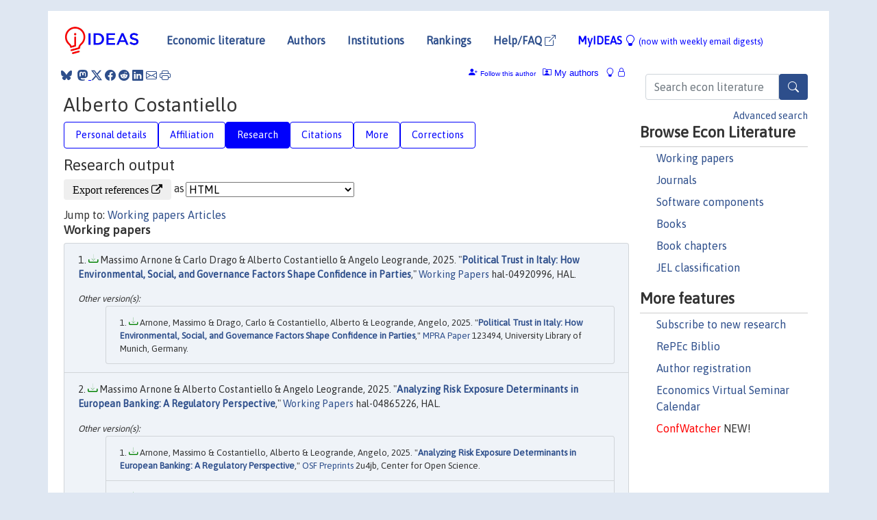

--- FILE ---
content_type: text/html; charset=UTF-8
request_url: https://ideas.repec.org/f/pco1116.html
body_size: 24305
content:
 <!DOCTYPE html> <html><head>
  <TITLE>Alberto Costantiello | IDEAS/RePEc</TITLE>
   
      <meta charset="utf-8">
    <meta http-equiv="X-UA-Compatible" content="IE=edge">
    <meta name="viewport" content="width=device-width, initial-scale=1.0">
    <link rel="stylesheet" href="https://maxcdn.bootstrapcdn.com/bootstrap/4.0.0/css/bootstrap.min.css" integrity="sha384-Gn5384xqQ1aoWXA+058RXPxPg6fy4IWvTNh0E263XmFcJlSAwiGgFAW/dAiS6JXm" crossorigin="anonymous">
    <link rel="stylesheet" href="https://cdn.jsdelivr.net/npm/bootstrap-icons@1.13.1/font/bootstrap-icons.min.css" integrity="sha256-pdY4ejLKO67E0CM2tbPtq1DJ3VGDVVdqAR6j3ZwdiE4=" crossorigin="anonymous">
    <link rel="stylesheet" href="/css/font-awesome.min.css">
<!--    <link rel="stylesheet" href="https://cdn.jsdelivr.net/npm/fork-awesome@1.2.0/css/fork-awes
ome.min.css" integrity="sha256-XoaMnoYC5TH6/+ihMEnospgm0J1PM/nioxbOUdnM8HY=" crossorigin="anonymous">-->
<!--    <link rel="stylesheet" href="https://site-assets.fontawesome.com/releases/v6.2.0/css/all.css" />-->
    <link href="/css/normalnew.css" rel="stylesheet" type="text/css"/>
    <link href="/css/pushy.css" rel="stylesheet" type="text/css"/>
    <link rel="icon" type="image.jpg" href="/favicon.ico">
<!--[if lte IE 9]>
  <script src="/css/html5shiv.min.js"></script>
  <script src="/css/respond.min.js"></script>
<![endif]-->
  <script type='text/javascript'>
    var captchaContainer = null;
    var loadCaptcha = function() {
      captchaContainer = grecaptcha.render('captcha_container', {
        'sitekey' : '6LdQebIaAAAAACSKxvbloyrkQ_q-MqhOAGgD5PQV',
        'callback' : function(response) {
          console.log(response);
        }
      });
    };
  </script>

  <META NAME="keywords" CONTENT="Alberto Costantiello, Economics, Author,  Research, IDEAS">
  <META NAME="description" CONTENT="Alberto Costantiello: current contact   information and listing of economic research of this author provided by   RePEc/IDEAS">
<META NAME="twitter:card" content="summary">
<META NAME="twitter:site" content="@repec_org">
<META NAME="twitter:title" content="Alberto Costantiello on RePEc/IDEAS">
<META NAME="twitter:description" content="Current information and listing of economic research for Alberto Costantiello with RePEc Short-ID pco1116">
<META NAME="twitter:image" content="https://ideas.repec.org/RePEc.gif">
  <script type="application/ld+json">
  {
    "@context": "http://schema.org",
    "@type": "Person",
    "familyName": "Costantiello",
    "givenName": "Alberto",
    "name": "Alberto Costantiello", 
    "url": "https://ideas.repec.org//f/pco1116.html",
    "description": "Profile of economist Alberto Costantiello with RePEc Short-ID pco1116"
  }
  </script>
  </head> 
  <body>
  
<!-- Google tag (gtag.js) -->
<script async src="https://www.googletagmanager.com/gtag/js?id=G-G63YGSJVZ7"></script>
<script>
  window.dataLayer = window.dataLayer || [];
  function gtag(){dataLayer.push(arguments);}
  gtag('js', new Date());

  gtag('config', 'G-G63YGSJVZ7');
</script>

<div class="container">
    <div id="header" class="row">
      <nav class="navbar navbar-collapse navbar-expand-md" role="navigation">
          <a class="navbar-brand" href="/">
            <img width="125" src="/ideas4.jpg" border="0" alt="IDEAS home">
          </a>
	<button class="navbar-toggler" type="button" data-bs-toggle="collapse" data-toggle="collapse" data-target="#mobilesearch" aria-controls="mobilesearch" aria-expanded="false" aria-label="Toggle navigation">
	  <span class="navbar-toggler-icon"><i class="bi-search"></i></span>
	</button>
	<div class="collapse" id="mobilesearch">
	  <div class="form-inline">
	  <form method="POST" action="/cgi-bin/htsearch2" id="mobilesearch" role="search" class="card card-body">
            <div class="input-group">
              <input class="form-control" type="text" name="q" value="" placeholder="Search econ literature">
              <span class="input-group-btn">
		<button type="submit" class="btn" style="background-color: #2d4e8b; color: white;" aria-label="Search">
                <i class="bi-search"></i>
              </button>
		<!--<input class="btn btn-default btn-lg fa" type="submit" value="&#xf002;" style="color:white;background-color:#2d4e8b;">-->
              </span>
            </div>
            <a href="/search.html" class="advanced-search">Advanced search</a>
	  </form>
	  </div>
	  </div>
	<button class="navbar-toggler" type="button" data-bs-toggle="collapse" data-toggle="collapse" data-target="#mobilemenu" aria-controls="mobilemenu" aria-expanded="false" aria-label="Toggle navigation">
	  <span class="navbar-toggler-icon"><i class="bi bi-list"></i></span>
	</button>
	<div class="collapse" id="mobilemenu">
          <ul class="navbar-nav mr-auto">
            <li class="nav-item">
	      <a class="nav-link" href="/">Economic literature:</a> <a href="/i/p.html">papers</A>, <a href="/i/a.html">articles</A>, <a href="/i/c.html">software</A>, <a href="/i/h.html">chapters</A>, <a href="/i/b.html">books</A>.
	    </li>
            <li class="nav-item">
              <a class="nav-link" href="/i/e.html">Authors</a>
	    </li>
            <li class="nav-item">
              <a class="nav-link" href="http://edirc.repec.org/">Institutions</a>
	    </li>
            <li class="nav-item">
	      <a class="nav-link" href="/top/">Rankings</a>
	    </li>
            <li class="nav-item">
	      <a class="nav-link" href="/help.html" target="_blank">Help/FAQ  <i class="bi bi-box-arrow-up-right"></i></a>
	    </li>
            <li class="nav-item">
	      <a class="nav-link" href="/cgi-bin/myideas.cgi">MyIDEAS <I class="bi bi-lightbulb"></I></a>
	    </li>
	    <li class="nav-item">
	      <span class="nav-text">More options at page bottom</span>
	    </li>
          </ul>
	</div>
	<div class="d-none d-md-inline">
          <ul class="nav nav-fill" id="topnav">
            <li class="nav-item">
	      <a class="nav-link" href="/">Economic literature</a>
	    </li>
            <li class="nav-item">
              <a class="nav-link" href="/i/e.html">Authors</a>
	    </li>
            <li class="nav-item">
              <a class="nav-link" href="http://edirc.repec.org/">Institutions</a>
	    </li>
            <li class="nav-item">
	      <a class="nav-link" href="/top/">Rankings</a>
	    </li>
            <li class="nav-item">
	      <a class="nav-link" href="/help.html" target="_blank">Help/FAQ  <i class="bi bi-box-arrow-up-right"></i></a>
	    </li>
            <li class="nav-item">
	      <a class="nav-link" href="/cgi-bin/myideas.cgi" style="color:blue;">MyIDEAS <I class="bi bi-lightbulb"></I> <small>(now with weekly email digests)</small></a>
	    </li>
          </ul>
        </div>
      </nav>
    </div>
    
    
    <div class="row">
      <div class="col-12" style="margin-top: -10px;">
	
	
	<div id="sidebar" class="sidebar-nav-fixed pull-right d-none d-print-none d-md-inline col-md-3">
	  <div class="inline-form">
	  <form method="POST" action="/cgi-bin/htsearch2" id="topsearch" role="search" class="navbar-form navbar-right">
            <div class="input-group">
              <input class="form-control" type="text" name="q" value="" placeholder="Search econ literature">
              <button type="submit" class="btn" style="background-color: #2d4e8b; color: white;" aria-label="Search">
                <i class="bi-search"></i>
              </button>
	      <!--<input class="btn fa" type="submit" value="&#xf002;" style="color:white;background-color:#2d4e8b;">-->
            </div>
            <a href="/search.html" class="advanced-search">Advanced search</a>
	  </form>
	  </div>
	  <div id="menu">
            <h3>Browse Econ Literature</h3>
            <ul>
              <li><a href="/i/p.html">Working papers</a></li>
              <li><a href="/i/a.html">Journals</a></li>
              <li><a href="/i/c.html">Software components</a></li>
              <li><a href="/i/b.html">Books</a></li>
              <li><a href="/i/h.html">Book chapters</a></li>
              <li><a href="/j/">JEL classification</a></li>
            </ul>
	    
            <h3>More features</h3>
            <ul>
	      <li><a href="http://nep.repec.org/">Subscribe to new research</a></li>
	      <li><a href="https://biblio.repec.org/">RePEc Biblio</a></li>
	      <li><a href="https://authors.repec.org/">Author registration</a></li>
	      <li><a href="/v/">Economics Virtual Seminar Calendar</a></li>
	      <li><a href="https://confwatcher.b2ideas.eu/"><font color="red">ConfWatcher</font></a> NEW!</li>
            </ul>
	  </div>
	</div>
	<div class="d-none d-print-block">
	  <img width="145" src="/ideas4.jpg" border="0" alt="IDEAS home"> Printed from https://ideas.repec.org/f/pco1116.html 
	</div>
	
	<div id="main" class="col-12 col-md-9">
	  <div class="site-overlay"></div>
	  <div class="d-print-none">
	    
<div id="messages" class="col-xs-12">
<span class="share-block">
            &nbsp;<a href="https://bsky.app/intent/compose?text=Found%20on%20RePEc/IDEAS:%20https://ideas.repec.org//f/pco1116.html%20&#128161;" target="_NEW"><i class="bi bi-bluesky"></i></a>&nbsp;
            <share-to-mastodon message="Found on RePEc/IDEAS:" url='https://ideas.repec.org//f/pco1116.html'><font color="#2d4e8b"><i class="bi bi-mastodon"></i></font></share-to-mastodon>
            <a class="share-twitter bi bi-twitter-x" href="#" title="Share on Twitter"></a>
            <a class="share-facebook bi bi-facebook" href="#" title="Share on Facebook"></a>
            <a class="share-reddit bi bi-reddit" href="#" title="Share on Reddit"></a>
            <a class="share-linkedin bi bi-linkedin" href="#"  title="Share on LinkedIn"></a>
            <a class="share-email bi bi-envelope" href="#"  title="Share by Email"></a>
            <a class="share-print bi bi-printer" href="#" title="Print this page"></a>














<span id="myideas">

<a href="/cgi-bin/myideas.cgi" data-bs-toggle="tooltip" data-toggle="tooltip" title="MyIDEAS: not logged in">
<i class="bi bi-lightbulb"></i>
<i class="bi bi-lock"></i>&nbsp;</a>




 <A HREF="/cgi-bin/myideas.cgi#myiauthors1"><I class="bi bi-person-rolodex"></I>&nbsp;My&nbsp;authors</A> 
 <i class="bi bi-person-plus-fill"></i>&nbsp;<span onclick="loadDoc('https://ideas.repec.org/cgi-bin/myiadd2.cgi',myFunction);return true;">Follow this author</span>


</span>
<script>
function loadDoc(url,cfunc) {
  var xhttp = new XMLHttpRequest();
  xhttp.onreadystatechange = function() {
    if (xhttp.readyState == 4 && xhttp.status == 200) {
      cfunc(xhttp);
    }
  };
  xhttp.open("GET", url, true);
  xhttp.send();
}
function myFunction(xhttp) {
  document.getElementById("response").innerHTML = xhttp.responseText;
}
</script><span id="response"></span>
</div>


	  </div>
	  <div id="content-block">
	    
	    

  <div id="title">
<H1>Alberto Costantiello </H1></div>
 <ul class="nav nav-pills" id="myTab" role="tablist">
  <li class="nav-item">
    <a class="nav-link" id="person-tab" data-toggle="tab" href="#person" role="tab" aria-controls="person" aria-selected="true">Personal details</a>
  </li>
<li class="nav-item">
    <a class="nav-link" id="affiliation-tab" data-toggle="tab" href="#affiliation" role="tab" aria-controls="affiliation" aria-selected="true">Affiliation</a>
  </li>
<li class="nav-item">
    <a class="nav-link active" id="research-tab" data-toggle="tab" href="#research" role="tab" aria-controls="research" aria-selected="true">Research</a>
   </li>
<li class="nav-item">
    <a class="nav-link" id="cites-tab" data-toggle="tab" href="#cites" role="tab" aria-controls="cites" aria-selected="true">Citations</a>
  </li>
<li class="nav-item">
    <a class="nav-link" id="more-tab" data-toggle="tab" href="#more" role="tab" aria-controls="more" aria-selected="true">More</a>
  </li>
<li class="nav-item">
    <a class="nav-link" id="correct-tab" data-toggle="tab" href="#correct" role="tab" aria-controls="correct" aria-selected="true">Corrections</a>
  </li>
</ul>

 <div class="tab-content" id="myTabContent">
 
 <div class="tab-pane fade" id="person" role="tabpanel" aria-labelledby="person-tab">
            <h2>Personal Details</h2>
        <table class="table table-condensed">
        <tbody>
        <tr>
        <td>First Name:</td><td>Alberto</td>
        </tr><tr>
        <td>Middle Name:</td><td></td>
        </tr><tr>
        <td>Last Name:</td><td>Costantiello</td>  
        </tr><tr>  
        <td>Suffix:</td><td></td>
        </tr><tr>
        <td>RePEc Short-ID:</td><td>pco1116</td>
        </tr><tr>
        <td class="emaillabel"></td><td>

<div id="viewemail">
<form id="emailForm" action="/cgi-bin/getemail.cgi" method="POST">
<input type="hidden" name="handle" value="pco1116">
<div id="captcha_container"></div>
          <input type="submit" value="View email address">
      </form>
      <script src="https://www.google.com/recaptcha/api.js?onload=loadCaptcha&render=explicit" async defer></script>
<div id="emailResponse"></div>
</div>
</td></tr><tr>
  <td class="homelabel"></td><td><A HREF="https://www.lum.it/docenti/alberto-costantiello/" target="_blank">https://www.lum.it/docenti/alberto-costantiello/  <i class="fa fa-external-link"></i></A></td>
  </tr><tr>
  <td class="postallabel"></td><td>s.s 100</td>
  </tr><tr>
  <td class="phonelabel"></td><td>+393209791710</td>
</tr><tr><td>Terminal Degree:</td><td> School of Management; Università LUM Giuseppe Degennaro (from <A HREF="https://genealogy.repec.org/pages/pco1116.html">RePEc Genealogy</a>)</td>
</tr></tbody></table></div>

 <div class="tab-pane fade" id="affiliation" role="tabpanel" aria-labelledby="affiliation-tab">
    <h2>Affiliation</H2>
<h3> Facoltà di Economia<BR>Università LUM Giuseppe Degennaro</h3><span class="locationlabel"> Casamassima, Italy</span><BR>
<span class="homelabel"> <A HREF="http://www.lum.it/ita/p/37/facolt-di-economia.html" target="_blank">http://www.lum.it/ita/p/37/facolt-di-economia.html  <i class="fa fa-external-link"></i></A></span><BR>
<span class="handlelabel"> RePEc:edi:felumit </span>(<A HREF="http://edirc.repec.org/data/felumit.html">more details at EDIRC</A>)
</div>
 
  <div class="tab-pane fade show active" id="research" role="tabpanel" aria-labelledby="research-tab">
    <h2>Research output</h2><form method="post" action="/cgi-bin/refs.cgi" target="refs" class="form-inline" role="form" style="margin-bottom: 10px;">
<input type="hidden" name="handle" value="repec:hal:wpaper:hal-04029322#repec:hal:wpaper:hal-04043775#repec:hal:wpaper:hal-04055326#repec:hal:wpaper:hal-04064022#repec:hal:wpaper:hal-04071651#repec:hal:wpaper:hal-04086231#repec:hal:wpaper:hal-04088789#repec:hal:wpaper:hal-04114330#repec:hal:wpaper:hal-04154793#repec:hal:wpaper:hal-04165252#repec:hal:wpaper:hal-04194435#repec:hal:wpaper:hal-04227495#repec:hal:wpaper:hal-04367727#repec:hal:wpaper:hal-04487615#repec:hal:wpaper:hal-04597134#repec:hal:wpaper:hal-04612739#repec:hal:wpaper:hal-04612979#repec:hal:wpaper:hal-04647121#repec:hal:wpaper:hal-04666541#repec:hal:wpaper:hal-04666588#repec:hal:wpaper:hal-04698270#repec:hal:wpaper:hal-04801317#repec:hal:wpaper:hal-04854759#repec:hal:wpaper:hal-04865226#repec:hal:wpaper:hal-04920996#repec:osf:osfxxx:2u4jb#repec:osf:osfxxx:2u4jb_v1#repec:osf:osfxxx:j36yc#repec:osf:osfxxx:j36yc_v1#repec:osf:socarx:3cztm#repec:osf:socarx:3cztm_v1#repec:osf:socarx:4wctx#repec:osf:socarx:4wctx_v1#repec:osf:socarx:53djm#repec:osf:socarx:53djm_v1#repec:osf:socarx:85v3f#repec:osf:socarx:85v3f_v1#repec:osf:socarx:8whf2#repec:osf:socarx:8whf2_v1#repec:osf:socarx:92wnh#repec:osf:socarx:92wnh_v1#repec:osf:socarx:93sn2#repec:osf:socarx:93sn2_v1#repec:osf:socarx:9sjcr#repec:osf:socarx:9sjcr_v1#repec:osf:socarx:9ycbf#repec:osf:socarx:9ycbf_v1#repec:osf:socarx:aetb9#repec:osf:socarx:aetb9_v1#repec:osf:socarx:ke8f7#repec:osf:socarx:ke8f7_v1#repec:osf:socarx:kv9pg#repec:osf:socarx:kv9pg_v1#repec:osf:socarx:mnd4f#repec:osf:socarx:mnd4f_v1#repec:osf:socarx:nftv3#repec:osf:socarx:nftv3_v1#repec:osf:socarx:r56hu#repec:osf:socarx:r56hu_v1#repec:osf:socarx:ra5ux#repec:osf:socarx:ra5ux_v1#repec:osf:socarx:shkjt#repec:osf:socarx:shkjt_v1#repec:osf:socarx:xy6ew#repec:osf:socarx:xy6ew_v1#repec:osf:socarx:z2ums#repec:osf:socarx:z2ums_v1#repec:pra:mprapa:106858#repec:pra:mprapa:108663#repec:pra:mprapa:109749#repec:pra:mprapa:109897#repec:pra:mprapa:110457#repec:pra:mprapa:110506#repec:pra:mprapa:110814#repec:pra:mprapa:110836#repec:pra:mprapa:111038#repec:pra:mprapa:111335#repec:pra:mprapa:111756#repec:pra:mprapa:111954#repec:pra:mprapa:112460#repec:pra:mprapa:112841#repec:pra:mprapa:112924#repec:pra:mprapa:113008#repec:pra:mprapa:113162#repec:pra:mprapa:113348#repec:pra:mprapa:114053#repec:pra:mprapa:114121#repec:pra:mprapa:114215#repec:pra:mprapa:114273#repec:pra:mprapa:114452#repec:pra:mprapa:114526#repec:pra:mprapa:114716#repec:pra:mprapa:115346#repec:pra:mprapa:115627#repec:pra:mprapa:115763#repec:pra:mprapa:115837#repec:pra:mprapa:115998#repec:pra:mprapa:116663#repec:pra:mprapa:116805#repec:pra:mprapa:116887#repec:pra:mprapa:117013#repec:pra:mprapa:117086#repec:pra:mprapa:117110#repec:pra:mprapa:117206#repec:pra:mprapa:117216#repec:pra:mprapa:117500#repec:pra:mprapa:117845#repec:pra:mprapa:117994#repec:pra:mprapa:118460#repec:pra:mprapa:118635#repec:pra:mprapa:119621#repec:pra:mprapa:119622#repec:pra:mprapa:119624#repec:pra:mprapa:120351#repec:pra:mprapa:121117#repec:pra:mprapa:121202#repec:pra:mprapa:121204#repec:pra:mprapa:121452#repec:pra:mprapa:121617#repec:pra:mprapa:121618#repec:pra:mprapa:122076#repec:pra:mprapa:122774#repec:pra:mprapa:123081#repec:pra:mprapa:123190#repec:pra:mprapa:123494#repec:zbw:esprep:273495#RePEc:eee:joecas:v:30:y:2024:i:c:s1703494924000215#RePEc:eee:jpolmo:v:38:y:2016:i:4:p:759-765#RePEc:eee:jpolmo:v:42:y:2020:i:4:p:903-912#RePEc:eee:jpolmo:v:45:y:2023:i:4:p:781-788#RePEc:eee:jpolmo:v:46:y:2024:i:4:p:740-756#RePEc:gam:jfinte:v:3:y:2024:i:4:p:27-536:d:1498226#RePEc:gam:jsusta:v:15:y:2023:i:3:p:2160-:d:1045293">
<div class="pull-left" style="padding-right: 2px;">
<input type="submit" class="btn btn-default fa" name="ref" value="Export references &#xf08e;"> as
</div>
<div class="col-xs-8" style="padding-left: 0;">
<select name="output" size="1">
<option value="0">HTML</option>
<option value="0.5">HTML with abstract</option>
<option value="1">plain text</option>
<option value="1.5">plain text with abstract</option>
<option value="2">BibTeX</option>
<option value="3">RIS (EndNote, RefMan, ProCite)</option>
<option value="4">ReDIF</option>
<option value="6">JSON</option>
</select> 
</div>
</form>Jump to: <A HREF="#papers">Working papers</a> <A HREF="#articles">Articles</a> <A NAME="papers"></A><H3>Working papers</H3><OL class="list-group">
<LI class="list-group-item downfree"> Massimo Arnone & Carlo Drago & Alberto Costantiello & Angelo Leogrande, 2025.
 "<B><A HREF="/p/hal/wpaper/hal-04920996.html">Political Trust in Italy: How Environmental, Social, and Governance Factors Shape Confidence in Parties</A></B>,"
<A HREF="/s/hal/wpaper.html">Working Papers</A> 
hal-04920996, HAL.
<div class="otherversion"><UL><LI class="list-group-item downfree"> Arnone, Massimo & Drago, Carlo & Costantiello, Alberto & Leogrande, Angelo, 2025.
 "<B><A HREF="https://ideas.repec.org/p/pra/mprapa/123494.html">Political Trust in Italy: How Environmental, Social, and Governance Factors Shape Confidence in Parties</A></B>,"
<A HREF="https://ideas.repec.org/s/pra/mprapa.html">MPRA Paper</A> 
123494, University Library of Munich, Germany.
</UL></div><LI class="list-group-item downfree"> Massimo Arnone & Alberto Costantiello & Angelo Leogrande, 2025.
 "<B><A HREF="/p/hal/wpaper/hal-04865226.html">Analyzing Risk Exposure Determinants in European Banking: A Regulatory Perspective</A></B>,"
<A HREF="/s/hal/wpaper.html">Working Papers</A> 
hal-04865226, HAL.
<div class="otherversion"><UL><LI class="list-group-item downfree"> Arnone, Massimo & Costantiello, Alberto & Leogrande, Angelo, 2025.
 "<B><A HREF="https://ideas.repec.org/p/osf/osfxxx/2u4jb.html">Analyzing Risk Exposure Determinants in European Banking: A Regulatory Perspective</A></B>,"
<A HREF="https://ideas.repec.org/s/osf/osfxxx.html">OSF Preprints</A> 
2u4jb, Center for Open Science.
<LI class="list-group-item downfree"> Arnone, Massimo & Costantiello, Alberto & Leogrande, Angelo, 2025.
 "<B><A HREF="https://ideas.repec.org/p/pra/mprapa/123190.html">Analyzing Risk Exposure Determinants in European Banking: A Regulatory Perspective</A></B>,"
<A HREF="https://ideas.repec.org/s/pra/mprapa.html">MPRA Paper</A> 
123190, University Library of Munich, Germany.
</UL></div><LI class="list-group-item downfree"> Angelo Leogrande & Carlo Drago & Giulio Mallardi & Alberto Costantiello & Nicola Magaletti, 2024.
 "<B><A HREF="/p/hal/wpaper/hal-04854759.html">Patenting Propensity in Italy: A Machine Learning Approach to Regional Clustering</A></B>,"
<A HREF="/s/hal/wpaper.html">Working Papers</A> 
hal-04854759, HAL.
<div class="otherversion"><UL><LI class="list-group-item downfree"> Leogrande, Angelo & Drago, Carlo & Mallardi, Giulio & Costantiello, Alberto & Magaletti, Nicola, 2024.
 "<B><A HREF="https://ideas.repec.org/p/osf/socarx/nftv3.html">Patenting Propensity in Italy: A Machine Learning Approach to Regional Clustering</A></B>,"
<A HREF="https://ideas.repec.org/s/osf/socarx.html">SocArXiv</A> 
nftv3, Center for Open Science.
<LI class="list-group-item downfree"> Leogrande, Angelo & Drago, Carlo & Mallardi, Giulio & Costantiello, Alberto & Magaletti, Nicola, 2024.
 "<B><A HREF="https://ideas.repec.org/p/pra/mprapa/123081.html">Patenting Propensity in Italy: A Machine Learning Approach to Regional Clustering</A></B>,"
<A HREF="https://ideas.repec.org/s/pra/mprapa.html">MPRA Paper</A> 
123081, University Library of Munich, Germany.
</UL></div><LI class="list-group-item downfree"> Emanuela Resta & Giancarlo Logroscino & Silvio Tafuri & Peter Preethymol & Chiara Noviello & Alberto Costantiello & Angelo Leogrande, 2024.
 "<B><A HREF="/p/hal/wpaper/hal-04612739.html">The Mental Health Index across the Italian Regions in the ESG Context</A></B>,"
<A HREF="/s/hal/wpaper.html">Working Papers</A> 
hal-04612739, HAL.
<div class="otherversion"><UL><LI class="list-group-item downfree"> Resta, Emanuela & Logroscino, Giancarlo & Tafuri, Silvio & Preethymol, Peter & Noviello, Chiara & Costantiello, Alberto & Leogrande, Angelo, 2024.
 "<B><A HREF="https://ideas.repec.org/p/pra/mprapa/121202.html">The Mental Health Index across the Italian Regions in the ESG Context</A></B>,"
<A HREF="https://ideas.repec.org/s/pra/mprapa.html">MPRA Paper</A> 
121202, University Library of Munich, Germany.
<LI class="list-group-item downfree"> Resta, Emanuela & Logroscino, Giancarlo & Tafuri, Silvio & Peter, Preethymol & Noviello, Chiara & Costantiello, Alberto & Leogrande, Angelo, 2024.
 "<B><A HREF="https://ideas.repec.org/p/osf/socarx/3cztm.html">The Mental Health Index across the Italian Regions in the ESG Context</A></B>,"
<A HREF="https://ideas.repec.org/s/osf/socarx.html">SocArXiv</A> 
3cztm, Center for Open Science.
</UL></div><LI class="list-group-item downfree"> Massimo Arnone & Alberto Costantiello & Angelo Leogrande, 2024.
 "<B><A HREF="/p/hal/wpaper/hal-04801317.html">Banking Credit and Innovation Technology: a Global Perspective</A></B>,"
<A HREF="/s/hal/wpaper.html">Working Papers</A> 
hal-04801317, HAL.
<div class="otherversion"><UL><LI class="list-group-item downfree"> Leogrande, Angelo & Arnone, Massimo & Costantiello, Alberto, 2024.
 "<B><A HREF="https://ideas.repec.org/p/osf/socarx/mnd4f.html">Banking Credit and Innovation Technology: a Global Perspective</A></B>,"
<A HREF="https://ideas.repec.org/s/osf/socarx.html">SocArXiv</A> 
mnd4f, Center for Open Science.
<LI class="list-group-item downfree"> Arnone, Massimo & Costantiello, Alberto & Leogrande, Angelo, 2024.
 "<B><A HREF="https://ideas.repec.org/p/pra/mprapa/122774.html">Banking Credit and Innovation Technology: a Global Perspective</A></B>,"
<A HREF="https://ideas.repec.org/s/pra/mprapa.html">MPRA Paper</A> 
122774, University Library of Munich, Germany.
</UL></div><LI class="list-group-item downfree"> Massimo Arnone & Angelo Leogrande & Alberto Costantiello & Lucio Laureti, 2024.
 "<B><A HREF="/p/hal/wpaper/hal-04647121.html">Banking Stability in the ESG Framework Across Italian Regions</A></B>,"
<A HREF="/s/hal/wpaper.html">Working Papers</A> 
hal-04647121, HAL.
<div class="otherversion"><UL><LI class="list-group-item downfree"> Arnone, Massimo & Leogrande, Angelo & Costantiello, Alberto & Laureti, Lucio, 2024.
 "<B><A HREF="https://ideas.repec.org/p/pra/mprapa/121452.html">Banking Stability in the ESG Framework Across Italian Regions</A></B>,"
<A HREF="https://ideas.repec.org/s/pra/mprapa.html">MPRA Paper</A> 
121452, University Library of Munich, Germany.
</UL></div><LI class="list-group-item downfree"> Emanuela Resta & Giancarlo Logroscino & Silvio Tafuri & Peter Preethymol & Chiara Noviello & Alberto Costantiello & Angelo Leogrande, 2024.
 "<B><A HREF="/p/hal/wpaper/hal-04612979.html">The ESG Determinants of Mental Health Index Across Italian Regions: A Machine Learning Approach</A></B>,"
<A HREF="/s/hal/wpaper.html">Working Papers</A> 
hal-04612979, HAL.
<div class="otherversion"><UL><LI class="list-group-item downfree"> Resta, Emanuela & Logroscino, Giancarlo & Tafuri, Silvio & Peter, Preethymol & Noviello, Chiara & Costantiello, Alberto & Leogrande, Angelo, 2024.
 "<B><A HREF="https://ideas.repec.org/p/pra/mprapa/121204.html">The ESG Determinants of Mental Health Index Across Italian Regions: A Machine Learning Approach</A></B>,"
<A HREF="https://ideas.repec.org/s/pra/mprapa.html">MPRA Paper</A> 
121204, University Library of Munich, Germany.
</UL></div><LI class="list-group-item downfree"> Massimo Arnone & Lucio Laureti & Alberto Costantiello & Fabio Anobile & Angelo Leogrande, 2024.
 "<B><A HREF="/p/hal/wpaper/hal-04666541.html">Banking Stability in the Context of the ESG Model at World Level</A></B>,"
<A HREF="/s/hal/wpaper.html">Working Papers</A> 
hal-04666541, HAL.
<div class="otherversion"><UL><LI class="list-group-item downfree"> Arnone, Massimo & Laureti, Lucio & Costantiello, Alberto & Anobile, Fabio & Leogrande, Angelo, 2024.
 "<B><A HREF="https://ideas.repec.org/p/osf/osfxxx/j36yc.html">Banking Stability in the Context of the ESG Model at World Level</A></B>,"
<A HREF="https://ideas.repec.org/s/osf/osfxxx.html">OSF Preprints</A> 
j36yc, Center for Open Science.
<LI class="list-group-item downfree"> Arnone, Massimo & Laureti, Lucio & Costantiello, Alberto & Anobile, Fabio & Leogrande, Angelo, 2024.
 "<B><A HREF="https://ideas.repec.org/p/pra/mprapa/121617.html">Banking Stability in the Context of the ESG Model at World Level</A></B>,"
<A HREF="https://ideas.repec.org/s/pra/mprapa.html">MPRA Paper</A> 
121617, University Library of Munich, Germany.
</UL></div><LI class="list-group-item downfree"> Massimo Arnone & Angelo Leogrande & Carlo Drago & Alberto Costantiello, 2024.
 "<B><A HREF="/p/hal/wpaper/hal-04698270.html">Social Trust and Support Networks: A Regional Analysis of Italy</A></B>,"
<A HREF="/s/hal/wpaper.html">Working Papers</A> 
hal-04698270, HAL.
<div class="otherversion"><UL><LI class="list-group-item downfree"> Arnone, Massimo & Leogrande, Angelo & Drago, Carlo & Costantiello, Alberto, 2024.
 "<B><A HREF="https://ideas.repec.org/p/pra/mprapa/122076.html">Social Trust and Support Networks: A Regional Analysis of Italy</A></B>,"
<A HREF="https://ideas.repec.org/s/pra/mprapa.html">MPRA Paper</A> 
122076, University Library of Munich, Germany.
</UL></div><LI class="list-group-item downfree"> Costantiello, Alberto & Leogrande, Angelo, 2024.
 "<B><A HREF="/p/osf/socarx/53djm.html">The Determinants Of Co2 Emissions In The Context Of Esg Models At World Level</A></B>,"
<A HREF="/s/osf/socarx.html">SocArXiv</A> 
53djm, Center for Open Science.
<div class="otherversion"><UL><LI class="list-group-item downfree"> Costantiello, Alberto & Leogrande, Angelo, 2023.
 "<B><A HREF="https://ideas.repec.org/p/pra/mprapa/117110.html">The Determinants of CO2 Emissions in the Context of ESG Models at World Level</A></B>,"
<A HREF="https://ideas.repec.org/s/pra/mprapa.html">MPRA Paper</A> 
117110, University Library of Munich, Germany.
</UL></div><LI class="list-group-item downfree"> Angelo Leogrande & Emanuela Resta & Alberto Costantiello, 2024.
 "<B><A HREF="/p/hal/wpaper/hal-04487615.html">The Renunciation of Healthcare Services in the Italian Regions in the ESG Context</A></B>,"
<A HREF="/s/hal/wpaper.html">Working Papers</A> 
hal-04487615, HAL.
<div class="otherversion"><UL><LI class="list-group-item downfree"> Leogrande, Angelo & Resta, Emanuela & Costantiello, Alberto, 2024.
 "<B><A HREF="https://ideas.repec.org/p/pra/mprapa/120351.html">The Renunciation of Healthcare Services in the Italian Regions in the ESG Context</A></B>,"
<A HREF="https://ideas.repec.org/s/pra/mprapa.html">MPRA Paper</A> 
120351, University Library of Munich, Germany.
</UL></div><LI class="list-group-item downfree"> Massimo Arnone & Barbara Angelillis & Alberto Costantiello & Angelo Leogrande, 2024.
 "<B><A HREF="/p/hal/wpaper/hal-04597134.html">Graduates, Training and Employment Across the Italian Regions</A></B>,"
<A HREF="/s/hal/wpaper.html">Working Papers</A> 
hal-04597134, HAL.
<div class="otherversion"><UL><LI class="list-group-item downfree"> Arnone, Massimo & Angelillis, Barbara & Costantiello, Alberto & Leogrande, Angelo, 2024.
 "<B><A HREF="https://ideas.repec.org/p/pra/mprapa/121117.html">Graduates, Training and Employment Across the Italian Regions</A></B>,"
<A HREF="https://ideas.repec.org/s/pra/mprapa.html">MPRA Paper</A> 
121117, University Library of Munich, Germany.
<LI class="list-group-item downfree"> Arnone, Massimo & Angelillis, Barbara & Costantiello, Alberto & Leogrande, Angelo, 2024.
 "<B><A HREF="https://ideas.repec.org/p/osf/socarx/8whf2.html">Graduates, Training and Employment Across the Italian Regions</A></B>,"
<A HREF="https://ideas.repec.org/s/osf/socarx.html">SocArXiv</A> 
8whf2, Center for Open Science.
</UL></div><LI class="list-group-item downfree"> Massimo Arnone & Lucio Laureti & Alberto Costantiello & Fabio Anobile & Angelo Leogrande, 2024.
 "<B><A HREF="/p/hal/wpaper/hal-04666588.html">The Access to Credit in the Context of the ESG Framework at Global Level</A></B>,"
<A HREF="/s/hal/wpaper.html">Working Papers</A> 
hal-04666588, HAL.
<div class="otherversion"><UL><LI class="list-group-item downfree"> Arnone, Massimo & Laureti, Lucio & Costantiello, Alberto & Anobile, Fabio & Leogrande, Angelo, 2024.
 "<B><A HREF="https://ideas.repec.org/p/osf/socarx/aetb9.html">The Access to Credit in the Context of the ESG Framework at Global Level</A></B>,"
<A HREF="https://ideas.repec.org/s/osf/socarx.html">SocArXiv</A> 
aetb9, Center for Open Science.
<LI class="list-group-item downfree"> Arnone, Massimo & Laureti, Lucio & Costantiello, Alberto & Anobile, Fabio & Leogrande, Angelo, 2024.
 "<B><A HREF="https://ideas.repec.org/p/pra/mprapa/121618.html">The Access to Credit in the Context of the ESG Framework at Global Level</A></B>,"
<A HREF="https://ideas.repec.org/s/pra/mprapa.html">MPRA Paper</A> 
121618, University Library of Munich, Germany.
</UL></div><LI class="list-group-item downfree"> Alberto Costantiello & Angelo Leogrande, 2023.
 "<B><A HREF="/p/hal/wpaper/hal-04055326.html">The Role of Political Stability in the Context of ESG Models at World Level</A></B>,"
<A HREF="/s/hal/wpaper.html">Working Papers</A> 
hal-04055326, HAL.
<div class="otherversion"><UL><LI class="list-group-item downfree"> Costantiello, Alberto & Leogrande, Angelo, 2023.
 "<B><A HREF="https://ideas.repec.org/p/osf/socarx/kv9pg.html">The Role Of Political Stability In The Context Of Esg Models At World Level</A></B>,"
<A HREF="https://ideas.repec.org/s/osf/socarx.html">SocArXiv</A> 
kv9pg, Center for Open Science.
<LI class="list-group-item downfree"> Costantiello, Alberto & Leogrande, Angelo, 2023.
 "<B><A HREF="https://ideas.repec.org/p/pra/mprapa/116887.html">The Role of Political Stability in the Context of ESG Models at World Level</A></B>,"
<A HREF="https://ideas.repec.org/s/pra/mprapa.html">MPRA Paper</A> 
116887, University Library of Munich, Germany.
</UL></div><LI class="list-group-item downfree"> Alberto Costantiello & Angelo Leogrande, 2023.
 "<B><A HREF="/p/hal/wpaper/hal-04064022.html">The Impact of Research and Development Expenditures on ESG Model in the Global Economy</A></B>,"
<A HREF="/s/hal/wpaper.html">Working Papers</A> 
hal-04064022, HAL.
<div class="otherversion"><UL><LI class="list-group-item downfree"> Costantiello, Alberto & Leogrande, Angelo, 2023.
 "<B><A HREF="https://ideas.repec.org/p/osf/socarx/85v3f.html">The Impact of Research and Development Expenditures on ESG Model in the Global Economy</A></B>,"
<A HREF="https://ideas.repec.org/s/osf/socarx.html">SocArXiv</A> 
85v3f, Center for Open Science.
<LI class="list-group-item downfree"> Costantiello, Alberto & Leogrande, Angelo, 2023.
 "<B><A HREF="https://ideas.repec.org/p/pra/mprapa/117013.html">The Impact of Research and Development Expenditures on ESG Model in the Global Economy</A></B>,"
<A HREF="https://ideas.repec.org/s/pra/mprapa.html">MPRA Paper</A> 
117013, University Library of Munich, Germany.
<LI class="list-group-item downfree"> Costantiello, Alberto & Leogrande, Angelo, 2023.
 "<B><A HREF="https://ideas.repec.org/p/osf/socarx/xy6ew.html">The Impact Of Research And Development Expenditures On Esg Model In The Global Economy</A></B>,"
<A HREF="https://ideas.repec.org/s/osf/socarx.html">SocArXiv</A> 
xy6ew, Center for Open Science.
</UL></div><LI class="list-group-item downfree"> Alberto Costantiello & Angelo Leogrande, 2023.
 "<B><A HREF="/p/hal/wpaper/hal-04043775.html">The Impact of Voice and Accountability in the ESG Framework in a Global Perspective</A></B>,"
<A HREF="/s/hal/wpaper.html">Working Papers</A> 
hal-04043775, HAL.
<div class="otherversion"><UL><LI class="list-group-item downfree"> Costantiello, Alberto & Leogrande, Angelo, 2023.
 "<B><A HREF="https://ideas.repec.org/p/pra/mprapa/116805.html">The Impact of Voice and Accountability in the ESG Framework in a Global Perspective</A></B>,"
<A HREF="https://ideas.repec.org/s/pra/mprapa.html">MPRA Paper</A> 
116805, University Library of Munich, Germany.
<LI class="list-group-item downfree"> Costantiello, Alberto & Leogrande, Angelo, 2024.
 "<B><A HREF="https://ideas.repec.org/p/osf/socarx/ke8f7.html">The Impact Of Voice And Accountability In The Esg Framework In A Global Perspective</A></B>,"
<A HREF="https://ideas.repec.org/s/osf/socarx.html">SocArXiv</A> 
ke8f7, Center for Open Science.
</UL></div><LI class="list-group-item downfree"> Angelo Leogrande & Alberto Costantiello & Domenico Leogrande, 2023.
 "<B><A HREF="/p/hal/wpaper/hal-04194435.html">The Socio-Economic Determinants of the Number of Physicians in Italian Regions</A></B>,"
<A HREF="/s/hal/wpaper.html">Working Papers</A> 
hal-04194435, HAL.
<div class="otherversion"><UL><LI class="list-group-item downfree"> Leogrande, Angelo & Costantiello, Alberto & Leogrande, Domenico, 2023.
 "<B><A HREF="https://ideas.repec.org/p/osf/socarx/92wnh.html">The Socio-Economic Determinants Of The Number Of Physicians In Italian Regions</A></B>,"
<A HREF="https://ideas.repec.org/s/osf/socarx.html">SocArXiv</A> 
92wnh, Center for Open Science.
<LI class="list-group-item downfree"> Leogrande, Angelo & Costantiello, Alberto & Leogrande, Domenico, 2023.
 "<B><A HREF="https://ideas.repec.org/p/pra/mprapa/118460.html">The Socio-Economic Determinants of the Number of Physicians in Italian Regions</A></B>,"
<A HREF="https://ideas.repec.org/s/pra/mprapa.html">MPRA Paper</A> 
118460, University Library of Munich, Germany.
</UL></div><LI class="list-group-item downfree"> Angelo Leogrande & Domenico Leogrande & Alberto Costantiello, 2023.
 "<B><A HREF="/p/hal/wpaper/hal-04154793.html">The Role of Unemployment in the ESG Model at World Level</A></B>,"
<A HREF="/s/hal/wpaper.html">Working Papers</A> 
hal-04154793, HAL.
<div class="otherversion"><UL><LI class="list-group-item downfree"> Leogrande, Angelo & Leogrande, Domenico & Costantiello, Alberto, 2023.
 "<B><A HREF="https://ideas.repec.org/p/osf/socarx/z2ums.html">The Role of Unemployment in the ESG Model at World Level</A></B>,"
<A HREF="https://ideas.repec.org/s/osf/socarx.html">SocArXiv</A> 
z2ums, Center for Open Science.
<LI class="list-group-item downfree"> Leogrande, Angelo & Leogrande, Domenico & Costantiello, Alberto, 2023.
 "<B><A HREF="https://ideas.repec.org/p/pra/mprapa/117845.html">The Role of Unemployment in the ESG Model at World Level</A></B>,"
<A HREF="https://ideas.repec.org/s/pra/mprapa.html">MPRA Paper</A> 
117845, University Library of Munich, Germany.
</UL></div><LI class="list-group-item downfree"> Resta, Emanuela & Resta, Onofrio & Costantiello, Alberto & Leogrande, Angelo, 2023.
 "<B><A HREF="/p/pra/mprapa/119624.html">The Hospital Emigration to Another Region in the Light of the Environmental, Social and Governance Model in Italy During the Period 2004-2021</A></B>,"
<A HREF="/s/pra/mprapa.html">MPRA Paper</A> 
119624, University Library of Munich, Germany.
<LI class="list-group-item downfree"> Angelo Leogrande & Alberto Costantiello, 2023.
 "<B><A HREF="/p/hal/wpaper/hal-04086231.html">The Role of GDP Growth in the ESG Approach at World Level</A></B>,"
<A HREF="/s/hal/wpaper.html">Working Papers</A> 
hal-04086231, HAL.
<div class="otherversion"><UL><LI class="list-group-item downfree"> Leogrande, Angelo & Costantiello, Alberto, 2023.
 "<B><A HREF="https://ideas.repec.org/p/pra/mprapa/117206.html">The Role of GDP Growth in the ESG Approach at World Level</A></B>,"
<A HREF="https://ideas.repec.org/s/pra/mprapa.html">MPRA Paper</A> 
117206, University Library of Munich, Germany.
<LI class="list-group-item downfree"> Leogrande, Angelo & Costantiello, Alberto, 2023.
 "<B><A HREF="https://ideas.repec.org/p/osf/socarx/93sn2.html">The Role of GDP Growth in the ESG Approach at World Level</A></B>,"
<A HREF="https://ideas.repec.org/s/osf/socarx.html">SocArXiv</A> 
93sn2, Center for Open Science.
<LI class="list-group-item downfree"> Costantiello, Alberto & Leogrande, Angelo, 2023.
 "<B><A HREF="https://ideas.repec.org/p/osf/socarx/r56hu.html">The Role Of Gdp Growth In The Esg Approach At World Level</A></B>,"
<A HREF="https://ideas.repec.org/s/osf/socarx.html">SocArXiv</A> 
r56hu, Center for Open Science.
</UL></div><LI class="list-group-item downfree"> Onofrio Resta & Emanuela Resta & Alberto Costantiello & Angelo Leogrande, 2023.
 "<B><A HREF="/p/hal/wpaper/hal-04367727.html">Elderly People Treated in Integrated Home Care in Italian Regions: A Metric Approach</A></B>,"
<A HREF="/s/hal/wpaper.html">Working Papers</A> 
hal-04367727, HAL.
<div class="otherversion"><UL><LI class="list-group-item downfree"> Resta, Onofrio & Resta, Emanuela & Costantiello, Alberto & Leogrande, Angelo, 2023.
 "<B><A HREF="https://ideas.repec.org/p/pra/mprapa/119621.html">Elderly People Treated in Integrated Home Care in Italian Regions: A Metric Approach</A></B>,"
<A HREF="https://ideas.repec.org/s/pra/mprapa.html">MPRA Paper</A> 
119621, University Library of Munich, Germany.
</UL></div><LI class="list-group-item downfree"> Laureti, Lucio & Costantiello, Alberto & Leogrande, Angelo, 2023.
 "<B><A HREF="/p/pra/mprapa/115998.html">The Role of Government Effectiveness in the Light of ESG Data at Global Level</A></B>,"
<A HREF="/s/pra/mprapa.html">MPRA Paper</A> 
115998, University Library of Munich, Germany.
<LI class="list-group-item downfree"> Angelo Leogrande & Alberto Costantiello, 2023.
 "<B><A HREF="/p/hal/wpaper/hal-04114330.html">The Labor Force Participation Rate in the Context of ESG Models at World Level</A></B>,"
<A HREF="/s/hal/wpaper.html">Working Papers</A> 
hal-04114330, HAL.
<div class="otherversion"><UL><LI class="list-group-item downfree"> Leogrande, Angelo & Costantiello, Alberto, 2023.
 "<B><A HREF="https://ideas.repec.org/p/pra/mprapa/117500.html">The Labor Force Participation Rate in the Context of ESG Models at World Level</A></B>,"
<A HREF="https://ideas.repec.org/s/pra/mprapa.html">MPRA Paper</A> 
117500, University Library of Munich, Germany.
<LI class="list-group-item downfree"> Costantiello, Alberto & Leogrande, Angelo, 2023.
 "<B><A HREF="https://ideas.repec.org/p/osf/socarx/ra5ux.html">The Labor Force Participation Rate In The Context Of Esg Models At World Level</A></B>,"
<A HREF="https://ideas.repec.org/s/osf/socarx.html">SocArXiv</A> 
ra5ux, Center for Open Science.
</UL></div><LI class="list-group-item downfree"> Alberto Costantiello & Angelo Leogrande, 2023.
 "<B><A HREF="/p/hal/wpaper/hal-04071651.html">The Ease of Doing Business in the ESG Framework at World Level</A></B>,"
<A HREF="/s/hal/wpaper.html">Working Papers</A> 
hal-04071651, HAL.
<div class="otherversion"><UL><LI class="list-group-item downfree"> Costantiello, Alberto & Leogrande, Angelo, 2023.
 "<B><A HREF="https://ideas.repec.org/p/osf/socarx/9ycbf.html">The Ease Of Doing Business In The Esg Framework At World Level</A></B>,"
<A HREF="https://ideas.repec.org/s/osf/socarx.html">SocArXiv</A> 
9ycbf, Center for Open Science.
<LI class="list-group-item downfree"> Costantiello, Alberto & Leogrande, Angelo, 2023.
 "<B><A HREF="https://ideas.repec.org/p/pra/mprapa/117086.html">The Ease of Doing Business in the ESG Framework at World Level</A></B>,"
<A HREF="https://ideas.repec.org/s/pra/mprapa.html">MPRA Paper</A> 
117086, University Library of Munich, Germany.
</UL></div><LI class="list-group-item downfree"> Angelo Leogrande & Alberto Costantiello & Domenico Leogrande & Fabio Anobile, 2023.
 "<B><A HREF="/p/hal/wpaper/hal-04227495.html">Beds in Health Facilities in the Italian Regions: A Socio-Economic Approach</A></B>,"
<A HREF="/s/hal/wpaper.html">Working Papers</A> 
hal-04227495, HAL.
<div class="otherversion"><UL><LI class="list-group-item downfree"> Leogrande, Angelo & Costantiello, Alberto & Leogrande, Domenico & Anobile, Fabio, 2024.
 "<B><A HREF="https://ideas.repec.org/p/osf/socarx/shkjt.html">Beds In Health Facilities In The Italian Regions: A Socio-Economic Approach</A></B>,"
<A HREF="https://ideas.repec.org/s/osf/socarx.html">SocArXiv</A> 
shkjt, Center for Open Science.
<LI class="list-group-item downfree"> Leogrande, Angelo & Costantiello, Alberto & Leogrande, Domenico & Anobile, Fabio, 2023.
 "<B><A HREF="https://ideas.repec.org/p/osf/socarx/9sjcr.html">Beds in Health Facilities in the Italian Regions: A Socio-Economic Approach</A></B>,"
<A HREF="https://ideas.repec.org/s/osf/socarx.html">SocArXiv</A> 
9sjcr, Center for Open Science.
<LI class="list-group-item downfree"> Leogrande, Angelo & Costantiello, Alberto & Leogrande, Domenico & Anobile, Fabio, 2023.
 "<B><A HREF="https://ideas.repec.org/p/pra/mprapa/118635.html">Beds in Health Facilities in the Italian Regions: A Socio-Economic Approach</A></B>,"
<A HREF="https://ideas.repec.org/s/pra/mprapa.html">MPRA Paper</A> 
118635, University Library of Munich, Germany.
</UL></div><LI class="list-group-item downfree"> Resta, Emanuela & Resta, Onofrio & Costantiello, Alberto & Leogrande, Angelo, 2023.
 "<B><A HREF="/p/pra/mprapa/119622.html">Investigating the Determinants of Beds for High-Care Specialties in the Italian Regions in the Environmental, Social and Governance Model</A></B>,"
<A HREF="/s/pra/mprapa.html">MPRA Paper</A> 
119622, University Library of Munich, Germany.
<LI class="list-group-item downfree"> Angelo Leogrande & Alberto Costantiello, 2023.
 "<B><A HREF="/p/hal/wpaper/hal-04088789.html">The Impact of Government Expenditure on Education in the ESG Models at World Level</A></B>,"
<A HREF="/s/hal/wpaper.html">Working Papers</A> 
hal-04088789, HAL.
<div class="otherversion"><UL><LI class="list-group-item downfree"> Leogrande, Angelo & Costantiello, Alberto, 2023.
 "<B><A HREF="https://ideas.repec.org/p/pra/mprapa/117216.html">The Impact of Government Expenditure on Education in the ESG Models at World Level</A></B>,"
<A HREF="https://ideas.repec.org/s/pra/mprapa.html">MPRA Paper</A> 
117216, University Library of Munich, Germany.
<LI class="list-group-item downfree"> Leogrande, Angelo & Costantiello, Alberto, 2023.
 "<B><A HREF="https://ideas.repec.org/p/osf/socarx/4wctx.html">The Impact of Government Expenditure on Education in the ESG Models at World Level</A></B>,"
<A HREF="https://ideas.repec.org/s/osf/socarx.html">SocArXiv</A> 
4wctx, Center for Open Science.
</UL></div><LI class="list-group-item downfree"> Angelo Leogrande & Domenico Leogrande & Alberto Costantiello, 2023.
 "<B><A HREF="/p/hal/wpaper/hal-04165252.html">The Impact of Patent Applications in the Context of the ESG Model at World Level</A></B>,"
<A HREF="/s/hal/wpaper.html">Working Papers</A> 
hal-04165252, HAL.
<div class="otherversion"><UL><LI class="list-group-item downfree"> Leogrande, Angelo & Leogrande, Domenico & Costantiello, Alberto, 2023.
 "<B><A HREF="https://ideas.repec.org/p/pra/mprapa/117994.html">The Impact of Patent Applications in the Context of the ESG Model at World Level</A></B>,"
<A HREF="https://ideas.repec.org/s/pra/mprapa.html">MPRA Paper</A> 
117994, University Library of Munich, Germany.
<LI class="list-group-item downfree"> Leogrande, Angelo & Leogrande, Domenico & Costantiello, Alberto, 2023.
 "<B><A HREF="https://ideas.repec.org/p/zbw/esprep/273495.html">The Impact of Patent Applications in the Context of the ESG Model at World Level</A></B>,"
<A HREF="https://ideas.repec.org/s/zbw/esprep.html">EconStor Preprints</A> 
273495, ZBW - Leibniz Information Centre for Economics.
</UL></div><LI class="list-group-item downfree"> Alberto Costantiello & Angelo Leogrande, 2023.
 "<B><A HREF="/p/hal/wpaper/hal-04029322.html">The Regulatory Quality and ESG Model at World Level</A></B>,"
<A HREF="/s/hal/wpaper.html">Working Papers</A> 
hal-04029322, HAL.
<div class="otherversion"><UL><LI class="list-group-item downfree"> Costantiello, Alberto & Leogrande, Angelo, 2023.
 "<B><A HREF="https://ideas.repec.org/p/pra/mprapa/116663.html">The Regulatory Quality and ESG Model at World Level</A></B>,"
<A HREF="https://ideas.repec.org/s/pra/mprapa.html">MPRA Paper</A> 
116663, University Library of Munich, Germany.
</UL></div><LI class="list-group-item downfree"> Laureti, Lucio & Costantiello, Alberto & Matarrese, Marco Maria & Leogrande, Angelo, 2022.
 "<B><A HREF="/p/pra/mprapa/111756.html">Enterprises Providing ICT Training in Europe</A></B>,"
<A HREF="/s/pra/mprapa.html">MPRA Paper</A> 
111756, University Library of Munich, Germany.
<LI class="list-group-item downfree"> Costantiello, Alberto & Laureti, Lucio & Leogrande, Angelo, 2022.
 "<B><A HREF="/p/pra/mprapa/114121.html">Marketing and Organizational Innovations in Europe</A></B>,"
<A HREF="/s/pra/mprapa.html">MPRA Paper</A> 
114121, University Library of Munich, Germany.
<LI class="list-group-item downfree"> Leogrande, Angelo & Costantiello, Alberto & Laureti, Lucio, 2022.
 "<B><A HREF="/p/pra/mprapa/113348.html">The Exports of Knowledge Intensive Services. A Complex Metric Approach</A></B>,"
<A HREF="/s/pra/mprapa.html">MPRA Paper</A> 
113348, University Library of Munich, Germany.
<LI class="list-group-item downfree"> Leogrande, Angelo & Costantiello, Alberto & Laureti, Lucio, 2022.
 "<B><A HREF="/p/pra/mprapa/114526.html">The Role of Non-R&D Expenditures in Promoting Innovation in Europe</A></B>,"
<A HREF="/s/pra/mprapa.html">MPRA Paper</A> 
114526, University Library of Munich, Germany.
<LI class="list-group-item downfree"> Laureti, Lucio & Costantiello, Alberto & Leogrande, Angelo, 2022.
 "<B><A HREF="/p/pra/mprapa/115837.html">The fight against corruption at global level. A metric approach</A></B>,"
<A HREF="/s/pra/mprapa.html">MPRA Paper</A> 
115837, University Library of Munich, Germany.
<LI class="list-group-item downfree"> Laureti, Lucio & Costantiello, Alberto & Matarrese, Marco Maria & Leogrande, Angelo, 2022.
 "<B><A HREF="/p/pra/mprapa/111954.html">Foreign Doctorate Students in Europe</A></B>,"
<A HREF="/s/pra/mprapa.html">MPRA Paper</A> 
111954, University Library of Munich, Germany.
<LI class="list-group-item downfree"> Leogrande, Angelo & Costantiello, Alberto & Laureti, Lucio, 2022.
 "<B><A HREF="/p/pra/mprapa/114716.html">The Opportunity Driven Entrepreneurship in the Context of Innovation Systems in Europe in the Period 2010-2019</A></B>,"
<A HREF="/s/pra/mprapa.html">MPRA Paper</A> 
114716, University Library of Munich, Germany.
<LI class="list-group-item downfree"> Leogrande, Angelo & Costantiello, Alberto & Laureti, Lucio, 2022.
 "<B><A HREF="/p/pra/mprapa/115346.html">The impact of patent applications on technological innovation in European countries</A></B>,"
<A HREF="/s/pra/mprapa.html">MPRA Paper</A> 
115346, University Library of Munich, Germany.
<LI class="list-group-item downfree"> Laureti, Lucio & Costantiello, Alberto & Matarrese, Marco Maria & Leogrande, Angelo, 2022.
 "<B><A HREF="/p/pra/mprapa/111335.html">The Employment in Innovative Enterprises in Europe</A></B>,"
<A HREF="/s/pra/mprapa.html">MPRA Paper</A> 
111335, University Library of Munich, Germany.
<LI class="list-group-item downfree"> Laureti, Lucio & Costantiello, Alberto & Leogrande, Angelo, 2022.
 "<B><A HREF="/p/pra/mprapa/115627.html">The Impact of Renewable Electricity Output on Sustainability in the Context of Circular Economy. A Global Perspective</A></B>,"
<A HREF="/s/pra/mprapa.html">MPRA Paper</A> 
115627, University Library of Munich, Germany.
<div class="publishedas"><UL><LI class="list-group-item downfree">  Lucio Laureti & Alessandro Massaro & Alberto Costantiello & Angelo Leogrande, 2023.
"<B><A HREF="https://ideas.repec.org/a/gam/jsusta/v15y2023i3p2160-d1045293.html">The Impact of Renewable Electricity Output on Sustainability in the Context of Circular Economy: A Global Perspective</A></B>,"
<A HREF="https://ideas.repec.org/s/gam/jsusta.html">Sustainability</A>, MDPI, vol. 15(3), pages 1-29, January.
</UL></div><LI class="list-group-item downfree"> Leogrande, Angelo & Laureti, Lucio & Costantiello, Alberto, 2022.
 "<B><A HREF="/p/pra/mprapa/112841.html">The Innovation Index in Europe</A></B>,"
<A HREF="/s/pra/mprapa.html">MPRA Paper</A> 
112841, University Library of Munich, Germany.
<LI class="list-group-item downfree"> Leogrande, Angelo & Costantiello, Alberto & Laureti, Lucio, 2022.
 "<B><A HREF="/p/pra/mprapa/114273.html">k-Means Clusterization and Machine Learning Prediction of European Most Cited Scientific Publications</A></B>,"
<A HREF="/s/pra/mprapa.html">MPRA Paper</A> 
114273, University Library of Munich, Germany.
<LI class="list-group-item downfree"> Leogrande, Angelo & Costantiello, Alberto & Laureti, Lucio & Matarrese, Marco Maria, 2022.
 "<B><A HREF="/p/pra/mprapa/113008.html">Innovative SMEs Collaborating with Others in Europe</A></B>,"
<A HREF="/s/pra/mprapa.html">MPRA Paper</A> 
113008, University Library of Munich, Germany.
<LI class="list-group-item downfree"> Costantiello, Alberto & Laureti, Lucio & Leogrande, Angelo, 2022.
 "<B><A HREF="/p/pra/mprapa/114053.html">The Determinants of Lifelong Learning in Europe</A></B>,"
<A HREF="/s/pra/mprapa.html">MPRA Paper</A> 
114053, University Library of Munich, Germany.
<LI class="list-group-item downfree"> Laureti, Lucio & Costantiello, Alberto & Leogrande, Angelo, 2022.
 "<B><A HREF="/p/pra/mprapa/115763.html">The Role of Renewable Energy Consumption in Promoting Sustainability and Circular Economy. A Data-Driven Analysis</A></B>,"
<A HREF="/s/pra/mprapa.html">MPRA Paper</A> 
115763, University Library of Munich, Germany, revised 25 Dec 2022.
<LI class="list-group-item downfree"> Leogrande, Angelo & Costantiello, Alberto & Laureti, Lucio & Matarrese, Marco Maria, 2022.
 "<B><A HREF="/p/pra/mprapa/112924.html">The Determinants of Risk Weighted Asset in Europe</A></B>,"
<A HREF="/s/pra/mprapa.html">MPRA Paper</A> 
112924, University Library of Munich, Germany.
<LI class="list-group-item downfree"> Laureti, Lucio & Costantiello, Alberto & Leogrande, Angelo, 2022.
 "<B><A HREF="/p/pra/mprapa/112460.html">Satisfaction with the Environmental Condition in the Italian Regions between 2004 and 2020</A></B>,"
<A HREF="/s/pra/mprapa.html">MPRA Paper</A> 
112460, University Library of Munich, Germany.
<LI class="list-group-item downfree"> Leogrande, Angelo & Costantiello, Alberto & Laureti, Lucio, 2022.
 "<B><A HREF="/p/pra/mprapa/114215.html">The Export of Medium and High-Tech Products Manufactured in Europe</A></B>,"
<A HREF="/s/pra/mprapa.html">MPRA Paper</A> 
114215, University Library of Munich, Germany.
<LI class="list-group-item downfree"> Leogrande, Angelo & Costantiello, Alberto & Laureti, Lucio, 2022.
 "<B><A HREF="/p/pra/mprapa/114452.html">The Impact of New Doctorate Graduates on Innovation Systems in Europe</A></B>,"
<A HREF="/s/pra/mprapa.html">MPRA Paper</A> 
114452, University Library of Munich, Germany.
<LI class="list-group-item downfree"> Leogrande, Angelo & Costantiello, Alberto & Laureti, Lucio & Matarrese, Marco Maria, 2022.
 "<B><A HREF="/p/pra/mprapa/113162.html">International Scientific Co-Publications in Europe</A></B>,"
<A HREF="/s/pra/mprapa.html">MPRA Paper</A> 
113162, University Library of Munich, Germany.
<LI class="list-group-item downfree"> Costantiello, Alberto & Laureti, Lucio & Leogrande, Angelo, 2021.
 "<B><A HREF="/p/pra/mprapa/110506.html">The Intellectual Assets in Europe</A></B>,"
<A HREF="/s/pra/mprapa.html">MPRA Paper</A> 
110506, University Library of Munich, Germany.
<LI class="list-group-item downfree"> Leogrande, Angelo & Costantiello, Alberto & Laureti, Lucio & Leogrande, Domenico, 2021.
 "<B><A HREF="/p/pra/mprapa/110836.html">The Determinants of Design Applications in Europe</A></B>,"
<A HREF="/s/pra/mprapa.html">MPRA Paper</A> 
110836, University Library of Munich, Germany.
<LI class="list-group-item downfree"> Costantiello, Alberto & Laureti, Lucio & De Cristoforo, Gianluca & Leogrande, Angelo, 2021.
 "<B><A HREF="/p/pra/mprapa/106858.html">The Innovation-Sales Growth Nexus in Europe</A></B>,"
<A HREF="/s/pra/mprapa.html">MPRA Paper</A> 
106858, University Library of Munich, Germany, revised 28 Mar 2021.
<LI class="list-group-item downfree"> Costantiello, Alberto & Laureti, Lucio & Leogrande, Angelo & Marco, Matarrese, 2021.
 "<B><A HREF="/p/pra/mprapa/111038.html">The Innovation Linkages in Europe</A></B>,"
<A HREF="/s/pra/mprapa.html">MPRA Paper</A> 
111038, University Library of Munich, Germany.
<LI class="list-group-item downfree"> Leogrande, Angelo & Costantiello, Alberto & Laureti, Lucio & Leogrande, Domenico, 2021.
 "<B><A HREF="/p/pra/mprapa/110814.html">The Determinants of Landscape and Cultural Heritage Among Italian Regions in the Period 2004-2019</A></B>,"
<A HREF="/s/pra/mprapa.html">MPRA Paper</A> 
110814, University Library of Munich, Germany.
<LI class="list-group-item downfree"> Leogrande, Angelo & Costantiello, Alberto & Laureti, Lucio, 2021.
 "<B><A HREF="/p/pra/mprapa/109897.html">The Impact of Venture Capital Expenditures on Innovation in Europe</A></B>,"
<A HREF="/s/pra/mprapa.html">MPRA Paper</A> 
109897, University Library of Munich, Germany.
<LI class="list-group-item downfree"> Costantiello, Alberto & Laureti, Lucio & Leogrande, Angelo, 2021.
 "<B><A HREF="/p/pra/mprapa/108663.html">Estimation and Machine Learning Prediction of Imports of Goods in European Countries in the Period 2010-2019</A></B>,"
<A HREF="/s/pra/mprapa.html">MPRA Paper</A> 
108663, University Library of Munich, Germany, revised 05 Jul 2021.
<LI class="list-group-item downfree"> Leogrande, Angelo & Costantiello, Alberto, 2021.
 "<B><A HREF="/p/pra/mprapa/109749.html">Human Resources in Europe. Estimation, Clusterization, Machine Learning and Prediction</A></B>,"
<A HREF="/s/pra/mprapa.html">MPRA Paper</A> 
109749, University Library of Munich, Germany.
<LI class="list-group-item downfree"> Leogrande, Angelo & Costantiello, Alberto & Laureti, Lucio, 2021.
 "<B><A HREF="/p/pra/mprapa/110457.html">The Broadband Penetration in Europe</A></B>,"
<A HREF="/s/pra/mprapa.html">MPRA Paper</A> 
110457, University Library of Munich, Germany.
<BR>repec:osf:socarx:ra5ux_v1 is not listed on IDEAS
<BR>repec:osf:socarx:mnd4f_v1 is not listed on IDEAS
<BR>repec:osf:socarx:9ycbf_v1 is not listed on IDEAS
<BR>repec:osf:socarx:z2ums_v1 is not listed on IDEAS
<BR>repec:osf:socarx:xy6ew_v1 is not listed on IDEAS
<BR>repec:osf:socarx:92wnh_v1 is not listed on IDEAS
<BR>repec:osf:osfxxx:2u4jb_v1 is not listed on IDEAS
<BR>repec:osf:socarx:93sn2_v1 is not listed on IDEAS
<BR>repec:osf:socarx:aetb9_v1 is not listed on IDEAS
<BR>repec:osf:socarx:kv9pg_v1 is not listed on IDEAS
<BR>repec:osf:socarx:4wctx_v1 is not listed on IDEAS
<BR>repec:osf:socarx:3cztm_v1 is not listed on IDEAS
<BR>repec:osf:socarx:53djm_v1 is not listed on IDEAS
<BR>repec:osf:socarx:nftv3_v1 is not listed on IDEAS
<BR>repec:osf:osfxxx:j36yc_v1 is not listed on IDEAS
<BR>repec:osf:socarx:9sjcr_v1 is not listed on IDEAS
<BR>repec:osf:socarx:85v3f_v1 is not listed on IDEAS
<BR>repec:osf:socarx:r56hu_v1 is not listed on IDEAS
<BR>repec:osf:socarx:shkjt_v1 is not listed on IDEAS
<BR>repec:osf:socarx:ke8f7_v1 is not listed on IDEAS
<BR>repec:osf:socarx:8whf2_v1 is not listed on IDEAS
</ol>
<A NAME="articles"></A><H3>Articles</H3><OL class="list-group">
<LI class="list-group-item downfree">  Massimo Arnone & Alberto Costantiello & Angelo Leogrande & Syed Kafait Hussain Naqvi & Cosimo Magazzino, 2024.
"<B><A HREF="/a/gam/jfinte/v3y2024i4p27-536d1498226.html">Financial Stability and Innovation: The Role of Non-Performing Loans</A></B>,"
<A HREF="/s/gam/jfinte.html">FinTech</A>, MDPI, vol. 3(4), pages 1-41, October.
<LI class="list-group-item downgate">  Morelli, Giovanna & Pozzi, Cesare & Gurrieri, Antonia Rosa & Mele, Marco & Costantiello, Alberto & Magazzino, Cosimo, 2024.
"<B><A HREF="/a/eee/joecas/v30y2024ics1703494924000215.html">The role of circular economy in EU entrepreneurship: A deep learning experiment</A></B>,"
<A HREF="/s/eee/joecas.html">The Journal of Economic Asymmetries</A>, Elsevier, vol. 30(C).
<LI class="list-group-item downgate">  Salvatore, Dominick & Magazzino, Cosimo & Leogrande, Angelo & Costantiello, Alberto, 2024.
"<B><A HREF="/a/eee/jpolmo/v46y2024i4p740-756.html">The economic determinants of world disorder events: An empirical analysis</A></B>,"
<A HREF="/s/eee/jpolmo.html">Journal of Policy Modeling</A>, Elsevier, vol. 46(4), pages 740-756.
<LI class="list-group-item downfree">  Lucio Laureti & Alessandro Massaro & Alberto Costantiello & Angelo Leogrande, 2023.
"<B><A HREF="/a/gam/jsusta/v15y2023i3p2160-d1045293.html">The Impact of Renewable Electricity Output on Sustainability in the Context of Circular Economy: A Global Perspective</A></B>,"
<A HREF="/s/gam/jsusta.html">Sustainability</A>, MDPI, vol. 15(3), pages 1-29, January.
<div class="otherversion"><UL><LI class="list-group-item downfree"> Laureti, Lucio & Costantiello, Alberto & Leogrande, Angelo, 2022.
 "<B><A HREF="https://ideas.repec.org/p/pra/mprapa/115627.html">The Impact of Renewable Electricity Output on Sustainability in the Context of Circular Economy. A Global Perspective</A></B>,"
<A HREF="https://ideas.repec.org/s/pra/mprapa.html">MPRA Paper</A> 
115627, University Library of Munich, Germany.
</UL></div><LI class="list-group-item downgate">  Salvatore, Dominick & Costantiello, Alberto & Campano, Fred, 2023.
"<B><A HREF="/a/eee/jpolmo/v45y2023i4p781-788.html">Trade and growth in the world economy</A></B>,"
<A HREF="/s/eee/jpolmo.html">Journal of Policy Modeling</A>, Elsevier, vol. 45(4), pages 781-788.
<LI class="list-group-item downgate">  Campano, Fred & Costantiello, Alberto & Laureti, Lucio & Salvatore, Dominick, 2020.
"<B><A HREF="/a/eee/jpolmo/v42y2020i4p903-912.html">Why does Europe grow more slowly than the United States?</A></B>,"
<A HREF="/s/eee/jpolmo.html">Journal of Policy Modeling</A>, Elsevier, vol. 42(4), pages 903-912.
<LI class="list-group-item downgate">  Campano, Fred & Costantiello, Alberto & Salvatore, Dominick, 2016.
"<B><A HREF="/a/eee/jpolmo/v38y2016i4p759-765.html">Capturing the effects of changing capital-intensity on long-term growth in developing countries</A></B>,"
<A HREF="/s/eee/jpolmo.html">Journal of Policy Modeling</A>, Elsevier, vol. 38(4), pages 759-765.
</ol>
</div>

 <div class="tab-pane fade" id="cites" role="tabpanel" aria-labelledby="cites-tab">

  <h2>Citations</h2>
  Many of the citations below have been collected in an experimental project, 
<A HREF="http://citec.repec.org/">CitEc</A>, where <A HREF="http://citec.repec.org/p/c/pco1116.html">a more detailed citation analysis</A> can be found. These are 
citations from works listed in <A HREF="http://repec.org/">RePEc</A> 
that could be analyzed mechanically. So far, only a minority of all 
works could be analyzed. See under "Corrections" how you can help improve the citation analysis.<P><A NAME="papers"></A><H3>Working papers</H3><OL class="list-group">
<LI class="list-group-item downfree"> Costantiello, Alberto & Leogrande, Angelo, 2024.
 "<B><A HREF="/p/osf/socarx/53djm.html">The Determinants Of Co2 Emissions In The Context Of Esg Models At World Level</A></B>,"
<A HREF="/s/osf/socarx.html">SocArXiv</A> 
53djm, Center for Open Science.
<div class="otherversion"><UL><LI class="list-group-item downfree"> Costantiello, Alberto & Leogrande, Angelo, 2023.
 "<B><A HREF="https://ideas.repec.org/p/pra/mprapa/117110.html">The Determinants of CO2 Emissions in the Context of ESG Models at World Level</A></B>,"
<A HREF="https://ideas.repec.org/s/pra/mprapa.html">MPRA Paper</A> 
117110, University Library of Munich, Germany.
</UL></div> <P>Cited by: <OL>
<LI class="list-group-item downfree"> Costantiello, Alberto & Leogrande, Angelo, 2023.
 "<B><A HREF="/p/osf/socarx/ra5ux.html">The Labor Force Participation Rate In The Context Of Esg Models At World Level</A></B>,"
<A HREF="/s/osf/socarx.html">SocArXiv</A> 
ra5ux, Center for Open Science.

<div class="otherversion"><UL><LI class="list-group-item downfree"> Leogrande, Angelo & Costantiello, Alberto, 2023.
 "<B><A HREF="/p/pra/mprapa/117500.html">The Labor Force Participation Rate in the Context of ESG Models at World Level</A></B>,"
<A HREF="/s/pra/mprapa.html">MPRA Paper</A> 
117500, University Library of Munich, Germany.

<LI class="list-group-item downfree"> Angelo Leogrande & Alberto Costantiello, 2023.
 "<B><A HREF="/p/hal/wpaper/hal-04114330.html">The Labor Force Participation Rate in the Context of ESG Models at World Level</A></B>,"
<A HREF="/s/hal/wpaper.html">Working Papers</A> 
hal-04114330, HAL.

</UL></div><LI class="list-group-item downfree"> Angelo Leogrande & Domenico Leogrande & Alberto Costantiello, 2023.
 "<B><A HREF="/p/hal/wpaper/hal-04165252.html">The Impact of Patent Applications in the Context of the ESG Model at World Level</A></B>,"
<A HREF="/s/hal/wpaper.html">Working Papers</A> 
hal-04165252, HAL.

<div class="otherversion"><UL><LI class="list-group-item downfree"> Leogrande, Angelo & Leogrande, Domenico & Costantiello, Alberto, 2023.
 "<B><A HREF="/p/pra/mprapa/117994.html">The Impact of Patent Applications in the Context of the ESG Model at World Level</A></B>,"
<A HREF="/s/pra/mprapa.html">MPRA Paper</A> 
117994, University Library of Munich, Germany.

<LI class="list-group-item downfree"> Leogrande, Angelo & Leogrande, Domenico & Costantiello, Alberto, 2023.
 "<B><A HREF="/p/zbw/esprep/273495.html">The Impact of Patent Applications in the Context of the ESG Model at World Level</A></B>,"
<A HREF="/s/zbw/esprep.html">EconStor Preprints</A> 
273495, ZBW - Leibniz Information Centre for Economics.

</UL></div><LI class="list-group-item downfree"> Leogrande, Angelo & Leogrande, Domenico & Costantiello, Alberto, 2023.
 "<B><A HREF="/p/osf/socarx/z2ums.html">The Role of Unemployment in the ESG Model at World Level</A></B>,"
<A HREF="/s/osf/socarx.html">SocArXiv</A> 
z2ums, Center for Open Science.

<div class="otherversion"><UL><LI class="list-group-item downfree"> Leogrande, Angelo & Leogrande, Domenico & Costantiello, Alberto, 2023.
 "<B><A HREF="/p/pra/mprapa/117845.html">The Role of Unemployment in the ESG Model at World Level</A></B>,"
<A HREF="/s/pra/mprapa.html">MPRA Paper</A> 
117845, University Library of Munich, Germany.

<LI class="list-group-item downfree"> Angelo Leogrande & Domenico Leogrande & Alberto Costantiello, 2023.
 "<B><A HREF="/p/hal/wpaper/hal-04154793.html">The Role of Unemployment in the ESG Model at World Level</A></B>,"
<A HREF="/s/hal/wpaper.html">Working Papers</A> 
hal-04154793, HAL.

</UL></div><LI class="list-group-item downfree"> Angelo Leogrande & Alberto Costantiello, 2023.
 "<B><A HREF="/p/hal/wpaper/hal-04086231.html">The Role of GDP Growth in the ESG Approach at World Level</A></B>,"
<A HREF="/s/hal/wpaper.html">Working Papers</A> 
hal-04086231, HAL.

<div class="otherversion"><UL><LI class="list-group-item downfree"> Leogrande, Angelo & Costantiello, Alberto, 2023.
 "<B><A HREF="/p/pra/mprapa/117206.html">The Role of GDP Growth in the ESG Approach at World Level</A></B>,"
<A HREF="/s/pra/mprapa.html">MPRA Paper</A> 
117206, University Library of Munich, Germany.

<LI class="list-group-item downfree"> Leogrande, Angelo & Costantiello, Alberto, 2023.
 "<B><A HREF="/p/osf/socarx/93sn2.html">The Role of GDP Growth in the ESG Approach at World Level</A></B>,"
<A HREF="/s/osf/socarx.html">SocArXiv</A> 
93sn2, Center for Open Science.

<LI class="list-group-item downfree"> Costantiello, Alberto & Leogrande, Angelo, 2023.
 "<B><A HREF="/p/osf/socarx/r56hu.html">The Role Of Gdp Growth In The Esg Approach At World Level</A></B>,"
<A HREF="/s/osf/socarx.html">SocArXiv</A> 
r56hu, Center for Open Science.

</UL></div></OL><P>
<LI class="list-group-item downfree"> Alberto Costantiello & Angelo Leogrande, 2023.
 "<B><A HREF="/p/hal/wpaper/hal-04055326.html">The Role of Political Stability in the Context of ESG Models at World Level</A></B>,"
<A HREF="/s/hal/wpaper.html">Working Papers</A> 
hal-04055326, HAL.
<div class="otherversion"><UL><LI class="list-group-item downfree"> Costantiello, Alberto & Leogrande, Angelo, 2023.
 "<B><A HREF="https://ideas.repec.org/p/osf/socarx/kv9pg.html">The Role Of Political Stability In The Context Of Esg Models At World Level</A></B>,"
<A HREF="https://ideas.repec.org/s/osf/socarx.html">SocArXiv</A> 
kv9pg, Center for Open Science.
<LI class="list-group-item downfree"> Costantiello, Alberto & Leogrande, Angelo, 2023.
 "<B><A HREF="https://ideas.repec.org/p/pra/mprapa/116887.html">The Role of Political Stability in the Context of ESG Models at World Level</A></B>,"
<A HREF="https://ideas.repec.org/s/pra/mprapa.html">MPRA Paper</A> 
116887, University Library of Munich, Germany.
</UL></div> <P>Cited by: <OL>
<LI class="list-group-item downfree"> Massimo Arnone & Carlo Drago & Alberto Costantiello & Angelo Leogrande, 2025.
 "<B><A HREF="/p/hal/wpaper/hal-04920996.html">Political Trust in Italy: How Environmental, Social, and Governance Factors Shape Confidence in Parties</A></B>,"
<A HREF="/s/hal/wpaper.html">Working Papers</A> 
hal-04920996, HAL.

<div class="otherversion"><UL><LI class="list-group-item downfree"> Arnone, Massimo & Drago, Carlo & Costantiello, Alberto & Leogrande, Angelo, 2025.
 "<B><A HREF="/p/pra/mprapa/123494.html">Political Trust in Italy: How Environmental, Social, and Governance Factors Shape Confidence in Parties</A></B>,"
<A HREF="/s/pra/mprapa.html">MPRA Paper</A> 
123494, University Library of Munich, Germany.

</UL></div><LI class="list-group-item downfree"> Costantiello, Alberto & Leogrande, Angelo, 2024.
 "<B><A HREF="/p/osf/socarx/53djm.html">The Determinants Of Co2 Emissions In The Context Of Esg Models At World Level</A></B>,"
<A HREF="/s/osf/socarx.html">SocArXiv</A> 
53djm, Center for Open Science.

<div class="otherversion"><UL><LI class="list-group-item downfree"> Costantiello, Alberto & Leogrande, Angelo, 2023.
 "<B><A HREF="/p/pra/mprapa/117110.html">The Determinants of CO2 Emissions in the Context of ESG Models at World Level</A></B>,"
<A HREF="/s/pra/mprapa.html">MPRA Paper</A> 
117110, University Library of Munich, Germany.

</UL></div><LI class="list-group-item downfree"> Angelo Leogrande & Domenico Leogrande & Alberto Costantiello, 2023.
 "<B><A HREF="/p/hal/wpaper/hal-04165252.html">The Impact of Patent Applications in the Context of the ESG Model at World Level</A></B>,"
<A HREF="/s/hal/wpaper.html">Working Papers</A> 
hal-04165252, HAL.

<div class="otherversion"><UL><LI class="list-group-item downfree"> Leogrande, Angelo & Leogrande, Domenico & Costantiello, Alberto, 2023.
 "<B><A HREF="/p/pra/mprapa/117994.html">The Impact of Patent Applications in the Context of the ESG Model at World Level</A></B>,"
<A HREF="/s/pra/mprapa.html">MPRA Paper</A> 
117994, University Library of Munich, Germany.

<LI class="list-group-item downfree"> Leogrande, Angelo & Leogrande, Domenico & Costantiello, Alberto, 2023.
 "<B><A HREF="/p/zbw/esprep/273495.html">The Impact of Patent Applications in the Context of the ESG Model at World Level</A></B>,"
<A HREF="/s/zbw/esprep.html">EconStor Preprints</A> 
273495, ZBW - Leibniz Information Centre for Economics.

</UL></div><LI class="list-group-item downfree"> Leogrande, Angelo & Leogrande, Domenico & Costantiello, Alberto, 2023.
 "<B><A HREF="/p/osf/socarx/z2ums.html">The Role of Unemployment in the ESG Model at World Level</A></B>,"
<A HREF="/s/osf/socarx.html">SocArXiv</A> 
z2ums, Center for Open Science.

<div class="otherversion"><UL><LI class="list-group-item downfree"> Leogrande, Angelo & Leogrande, Domenico & Costantiello, Alberto, 2023.
 "<B><A HREF="/p/pra/mprapa/117845.html">The Role of Unemployment in the ESG Model at World Level</A></B>,"
<A HREF="/s/pra/mprapa.html">MPRA Paper</A> 
117845, University Library of Munich, Germany.

<LI class="list-group-item downfree"> Angelo Leogrande & Domenico Leogrande & Alberto Costantiello, 2023.
 "<B><A HREF="/p/hal/wpaper/hal-04154793.html">The Role of Unemployment in the ESG Model at World Level</A></B>,"
<A HREF="/s/hal/wpaper.html">Working Papers</A> 
hal-04154793, HAL.

</UL></div><LI class="list-group-item downfree"> Angelo Leogrande & Alberto Costantiello, 2023.
 "<B><A HREF="/p/hal/wpaper/hal-04086231.html">The Role of GDP Growth in the ESG Approach at World Level</A></B>,"
<A HREF="/s/hal/wpaper.html">Working Papers</A> 
hal-04086231, HAL.

<div class="otherversion"><UL><LI class="list-group-item downfree"> Leogrande, Angelo & Costantiello, Alberto, 2023.
 "<B><A HREF="/p/pra/mprapa/117206.html">The Role of GDP Growth in the ESG Approach at World Level</A></B>,"
<A HREF="/s/pra/mprapa.html">MPRA Paper</A> 
117206, University Library of Munich, Germany.

<LI class="list-group-item downfree"> Leogrande, Angelo & Costantiello, Alberto, 2023.
 "<B><A HREF="/p/osf/socarx/93sn2.html">The Role of GDP Growth in the ESG Approach at World Level</A></B>,"
<A HREF="/s/osf/socarx.html">SocArXiv</A> 
93sn2, Center for Open Science.

<LI class="list-group-item downfree"> Costantiello, Alberto & Leogrande, Angelo, 2023.
 "<B><A HREF="/p/osf/socarx/r56hu.html">The Role Of Gdp Growth In The Esg Approach At World Level</A></B>,"
<A HREF="/s/osf/socarx.html">SocArXiv</A> 
r56hu, Center for Open Science.

</UL></div><LI class="list-group-item downfree"> Leogrande, Angelo & Costantiello, Alberto, 2023.
 "<B><A HREF="/p/osf/socarx/4wctx.html">The Impact of Government Expenditure on Education in the ESG Models at World Level</A></B>,"
<A HREF="/s/osf/socarx.html">SocArXiv</A> 
4wctx, Center for Open Science.

<div class="otherversion"><UL><LI class="list-group-item downfree"> Angelo Leogrande & Alberto Costantiello, 2023.
 "<B><A HREF="/p/hal/wpaper/hal-04088789.html">The Impact of Government Expenditure on Education in the ESG Models at World Level</A></B>,"
<A HREF="/s/hal/wpaper.html">Working Papers</A> 
hal-04088789, HAL.

<LI class="list-group-item downfree"> Leogrande, Angelo & Costantiello, Alberto, 2023.
 "<B><A HREF="/p/pra/mprapa/117216.html">The Impact of Government Expenditure on Education in the ESG Models at World Level</A></B>,"
<A HREF="/s/pra/mprapa.html">MPRA Paper</A> 
117216, University Library of Munich, Germany.

</UL></div></OL><P>
<LI class="list-group-item downfree"> Alberto Costantiello & Angelo Leogrande, 2023.
 "<B><A HREF="/p/hal/wpaper/hal-04064022.html">The Impact of Research and Development Expenditures on ESG Model in the Global Economy</A></B>,"
<A HREF="/s/hal/wpaper.html">Working Papers</A> 
hal-04064022, HAL.
<div class="otherversion"><UL><LI class="list-group-item downfree"> Costantiello, Alberto & Leogrande, Angelo, 2023.
 "<B><A HREF="https://ideas.repec.org/p/osf/socarx/85v3f.html">The Impact of Research and Development Expenditures on ESG Model in the Global Economy</A></B>,"
<A HREF="https://ideas.repec.org/s/osf/socarx.html">SocArXiv</A> 
85v3f, Center for Open Science.
<LI class="list-group-item downfree"> Costantiello, Alberto & Leogrande, Angelo, 2023.
 "<B><A HREF="https://ideas.repec.org/p/pra/mprapa/117013.html">The Impact of Research and Development Expenditures on ESG Model in the Global Economy</A></B>,"
<A HREF="https://ideas.repec.org/s/pra/mprapa.html">MPRA Paper</A> 
117013, University Library of Munich, Germany.
<LI class="list-group-item downfree"> Costantiello, Alberto & Leogrande, Angelo, 2023.
 "<B><A HREF="https://ideas.repec.org/p/osf/socarx/xy6ew.html">The Impact Of Research And Development Expenditures On Esg Model In The Global Economy</A></B>,"
<A HREF="https://ideas.repec.org/s/osf/socarx.html">SocArXiv</A> 
xy6ew, Center for Open Science.
</UL></div> <P>Cited by: <OL>
<LI class="list-group-item downfree"> Costantiello, Alberto & Leogrande, Angelo, 2024.
 "<B><A HREF="/p/osf/socarx/53djm.html">The Determinants Of Co2 Emissions In The Context Of Esg Models At World Level</A></B>,"
<A HREF="/s/osf/socarx.html">SocArXiv</A> 
53djm, Center for Open Science.

<div class="otherversion"><UL><LI class="list-group-item downfree"> Costantiello, Alberto & Leogrande, Angelo, 2023.
 "<B><A HREF="/p/pra/mprapa/117110.html">The Determinants of CO2 Emissions in the Context of ESG Models at World Level</A></B>,"
<A HREF="/s/pra/mprapa.html">MPRA Paper</A> 
117110, University Library of Munich, Germany.

</UL></div><LI class="list-group-item downfree"> Angelo Leogrande & Domenico Leogrande & Alberto Costantiello, 2023.
 "<B><A HREF="/p/hal/wpaper/hal-04165252.html">The Impact of Patent Applications in the Context of the ESG Model at World Level</A></B>,"
<A HREF="/s/hal/wpaper.html">Working Papers</A> 
hal-04165252, HAL.

<div class="otherversion"><UL><LI class="list-group-item downfree"> Leogrande, Angelo & Leogrande, Domenico & Costantiello, Alberto, 2023.
 "<B><A HREF="/p/pra/mprapa/117994.html">The Impact of Patent Applications in the Context of the ESG Model at World Level</A></B>,"
<A HREF="/s/pra/mprapa.html">MPRA Paper</A> 
117994, University Library of Munich, Germany.

<LI class="list-group-item downfree"> Leogrande, Angelo & Leogrande, Domenico & Costantiello, Alberto, 2023.
 "<B><A HREF="/p/zbw/esprep/273495.html">The Impact of Patent Applications in the Context of the ESG Model at World Level</A></B>,"
<A HREF="/s/zbw/esprep.html">EconStor Preprints</A> 
273495, ZBW - Leibniz Information Centre for Economics.

</UL></div><LI class="list-group-item downfree"> Drago, Carlo & Arnone, Massimo & Leogrande, Angelo, 2025.
 "<B><A HREF="/p/osf/socarx/4r8ux_v1.html">Exploring N₂O Emissions at World Level: Advanced Econometric and Machine Learning Approaches in the ESG Context</A></B>,"
<A HREF="/s/osf/socarx.html">SocArXiv</A> 
4r8ux_v1, Center for Open Science.

<div class="otherversion"><UL><LI class="list-group-item downfree"> Drago, Carlo & Arnone, Massimo & Leogrande, Angelo, 2025.
 "<B><A HREF="/p/pra/mprapa/124006.html">Exploring N₂O Emissions at World Level: Advanced Econometric and Machine Learning Approaches in the ESG Context</A></B>,"
<A HREF="/s/pra/mprapa.html">MPRA Paper</A> 
124006, University Library of Munich, Germany.

<LI class="list-group-item downfree"> Carlo Drago & Massimo Arnone & Angelo Leogrande, 2025.
 "<B><A HREF="/p/hal/wpaper/hal-04994903.html">Exploring N₂O Emissions at World Level: Advanced Econometric and Machine Learning Approaches in the ESG Context</A></B>,"
<A HREF="/s/hal/wpaper.html">Working Papers</A> 
hal-04994903, HAL.

</UL></div><LI class="list-group-item downfree"> Angelo Leogrande & Alberto Costantiello, 2023.
 "<B><A HREF="/p/hal/wpaper/hal-04086231.html">The Role of GDP Growth in the ESG Approach at World Level</A></B>,"
<A HREF="/s/hal/wpaper.html">Working Papers</A> 
hal-04086231, HAL.

<div class="otherversion"><UL><LI class="list-group-item downfree"> Leogrande, Angelo & Costantiello, Alberto, 2023.
 "<B><A HREF="/p/pra/mprapa/117206.html">The Role of GDP Growth in the ESG Approach at World Level</A></B>,"
<A HREF="/s/pra/mprapa.html">MPRA Paper</A> 
117206, University Library of Munich, Germany.

<LI class="list-group-item downfree"> Leogrande, Angelo & Costantiello, Alberto, 2023.
 "<B><A HREF="/p/osf/socarx/93sn2.html">The Role of GDP Growth in the ESG Approach at World Level</A></B>,"
<A HREF="/s/osf/socarx.html">SocArXiv</A> 
93sn2, Center for Open Science.

<LI class="list-group-item downfree"> Costantiello, Alberto & Leogrande, Angelo, 2023.
 "<B><A HREF="/p/osf/socarx/r56hu.html">The Role Of Gdp Growth In The Esg Approach At World Level</A></B>,"
<A HREF="/s/osf/socarx.html">SocArXiv</A> 
r56hu, Center for Open Science.

</UL></div><LI class="list-group-item downfree"> Leogrande, Angelo & Costantiello, Alberto, 2023.
 "<B><A HREF="/p/osf/socarx/4wctx.html">The Impact of Government Expenditure on Education in the ESG Models at World Level</A></B>,"
<A HREF="/s/osf/socarx.html">SocArXiv</A> 
4wctx, Center for Open Science.

<div class="otherversion"><UL><LI class="list-group-item downfree"> Angelo Leogrande & Alberto Costantiello, 2023.
 "<B><A HREF="/p/hal/wpaper/hal-04088789.html">The Impact of Government Expenditure on Education in the ESG Models at World Level</A></B>,"
<A HREF="/s/hal/wpaper.html">Working Papers</A> 
hal-04088789, HAL.

<LI class="list-group-item downfree"> Leogrande, Angelo & Costantiello, Alberto, 2023.
 "<B><A HREF="/p/pra/mprapa/117216.html">The Impact of Government Expenditure on Education in the ESG Models at World Level</A></B>,"
<A HREF="/s/pra/mprapa.html">MPRA Paper</A> 
117216, University Library of Munich, Germany.

</UL></div><LI class="list-group-item downfree"> Alberto Costantiello & Carlo Drago & Massimo Arnone & Angelo Leogrande, 2025.
 "<B><A HREF="/p/hal/wpaper/hal-05012010.html">Regional Research Intensity and ESG Indicators in Italy: Insights from Panel Data Models and Machine Learning</A></B>,"
<A HREF="/s/hal/wpaper.html">Working Papers</A> 
hal-05012010, HAL.

<div class="otherversion"><UL><LI class="list-group-item downfree"> Costantiello, Alberto & Drago, Carlo & Arnone, Massimo & Leogrande, Angelo, 2024.
 "<B><A HREF="/p/pra/mprapa/124185.html">Regional Research Intensity and ESG Indicators in Italy: Insights from Panel Data Models and Machine Learning</A></B>,"
<A HREF="/s/pra/mprapa.html">MPRA Paper</A> 
124185, University Library of Munich, Germany.

</UL></div></OL><P>
<LI class="list-group-item downfree"> Alberto Costantiello & Angelo Leogrande, 2023.
 "<B><A HREF="/p/hal/wpaper/hal-04043775.html">The Impact of Voice and Accountability in the ESG Framework in a Global Perspective</A></B>,"
<A HREF="/s/hal/wpaper.html">Working Papers</A> 
hal-04043775, HAL.
<div class="otherversion"><UL><LI class="list-group-item downfree"> Costantiello, Alberto & Leogrande, Angelo, 2023.
 "<B><A HREF="https://ideas.repec.org/p/pra/mprapa/116805.html">The Impact of Voice and Accountability in the ESG Framework in a Global Perspective</A></B>,"
<A HREF="https://ideas.repec.org/s/pra/mprapa.html">MPRA Paper</A> 
116805, University Library of Munich, Germany.
<LI class="list-group-item downfree"> Costantiello, Alberto & Leogrande, Angelo, 2024.
 "<B><A HREF="https://ideas.repec.org/p/osf/socarx/ke8f7.html">The Impact Of Voice And Accountability In The Esg Framework In A Global Perspective</A></B>,"
<A HREF="https://ideas.repec.org/s/osf/socarx.html">SocArXiv</A> 
ke8f7, Center for Open Science.
</UL></div> <P>Cited by: <OL>
<LI class="list-group-item downfree">  Ergenç Cansu & Aktaş Rafet, 2025.
"<B><A HREF="/a/vrs/ecobur/v11y2025i3p91-118n1001.html">Clustering S&P 500 companies by machine learning for sustainable decision-making</A></B>,"
<A HREF="/s/vrs/ecobur.html">Economics and Business Review</A>, Sciendo, vol. 11(3), pages 91-118.

<LI class="list-group-item downfree"> Alberto Costantiello & Angelo Leogrande, 2023.
 "<B><A HREF="/p/hal/wpaper/hal-04055326.html">The Role of Political Stability in the Context of ESG Models at World Level</A></B>,"
<A HREF="/s/hal/wpaper.html">Working Papers</A> 
hal-04055326, HAL.

<div class="otherversion"><UL><LI class="list-group-item downfree"> Costantiello, Alberto & Leogrande, Angelo, 2023.
 "<B><A HREF="/p/osf/socarx/kv9pg.html">The Role Of Political Stability In The Context Of Esg Models At World Level</A></B>,"
<A HREF="/s/osf/socarx.html">SocArXiv</A> 
kv9pg, Center for Open Science.

<LI class="list-group-item downfree"> Costantiello, Alberto & Leogrande, Angelo, 2023.
 "<B><A HREF="/p/pra/mprapa/116887.html">The Role of Political Stability in the Context of ESG Models at World Level</A></B>,"
<A HREF="/s/pra/mprapa.html">MPRA Paper</A> 
116887, University Library of Munich, Germany.

</UL></div><LI class="list-group-item downfree"> Angelo Leogrande & Alberto Costantiello, 2023.
 "<B><A HREF="/p/hal/wpaper/hal-04086231.html">The Role of GDP Growth in the ESG Approach at World Level</A></B>,"
<A HREF="/s/hal/wpaper.html">Working Papers</A> 
hal-04086231, HAL.

<div class="otherversion"><UL><LI class="list-group-item downfree"> Leogrande, Angelo & Costantiello, Alberto, 2023.
 "<B><A HREF="/p/pra/mprapa/117206.html">The Role of GDP Growth in the ESG Approach at World Level</A></B>,"
<A HREF="/s/pra/mprapa.html">MPRA Paper</A> 
117206, University Library of Munich, Germany.

<LI class="list-group-item downfree"> Leogrande, Angelo & Costantiello, Alberto, 2023.
 "<B><A HREF="/p/osf/socarx/93sn2.html">The Role of GDP Growth in the ESG Approach at World Level</A></B>,"
<A HREF="/s/osf/socarx.html">SocArXiv</A> 
93sn2, Center for Open Science.

<LI class="list-group-item downfree"> Costantiello, Alberto & Leogrande, Angelo, 2023.
 "<B><A HREF="/p/osf/socarx/r56hu.html">The Role Of Gdp Growth In The Esg Approach At World Level</A></B>,"
<A HREF="/s/osf/socarx.html">SocArXiv</A> 
r56hu, Center for Open Science.

</UL></div><LI class="list-group-item downfree"> Leogrande, Angelo & Costantiello, Alberto, 2023.
 "<B><A HREF="/p/osf/socarx/4wctx.html">The Impact of Government Expenditure on Education in the ESG Models at World Level</A></B>,"
<A HREF="/s/osf/socarx.html">SocArXiv</A> 
4wctx, Center for Open Science.

<div class="otherversion"><UL><LI class="list-group-item downfree"> Angelo Leogrande & Alberto Costantiello, 2023.
 "<B><A HREF="/p/hal/wpaper/hal-04088789.html">The Impact of Government Expenditure on Education in the ESG Models at World Level</A></B>,"
<A HREF="/s/hal/wpaper.html">Working Papers</A> 
hal-04088789, HAL.

<LI class="list-group-item downfree"> Leogrande, Angelo & Costantiello, Alberto, 2023.
 "<B><A HREF="/p/pra/mprapa/117216.html">The Impact of Government Expenditure on Education in the ESG Models at World Level</A></B>,"
<A HREF="/s/pra/mprapa.html">MPRA Paper</A> 
117216, University Library of Munich, Germany.

</UL></div></OL><P>
<LI class="list-group-item downfree"> Angelo Leogrande & Alberto Costantiello & Domenico Leogrande, 2023.
 "<B><A HREF="/p/hal/wpaper/hal-04194435.html">The Socio-Economic Determinants of the Number of Physicians in Italian Regions</A></B>,"
<A HREF="/s/hal/wpaper.html">Working Papers</A> 
hal-04194435, HAL.
<div class="otherversion"><UL><LI class="list-group-item downfree"> Leogrande, Angelo & Costantiello, Alberto & Leogrande, Domenico, 2023.
 "<B><A HREF="https://ideas.repec.org/p/osf/socarx/92wnh.html">The Socio-Economic Determinants Of The Number Of Physicians In Italian Regions</A></B>,"
<A HREF="https://ideas.repec.org/s/osf/socarx.html">SocArXiv</A> 
92wnh, Center for Open Science.
<LI class="list-group-item downfree"> Leogrande, Angelo & Costantiello, Alberto & Leogrande, Domenico, 2023.
 "<B><A HREF="https://ideas.repec.org/p/pra/mprapa/118460.html">The Socio-Economic Determinants of the Number of Physicians in Italian Regions</A></B>,"
<A HREF="https://ideas.repec.org/s/pra/mprapa.html">MPRA Paper</A> 
118460, University Library of Munich, Germany.
</UL></div> <P>Cited by: <OL>
<LI class="list-group-item downfree"> Antonicelli, Margareth & Drago, Carlo & Costantiello, Alberto & Leogrande, Angelo, 2025.
 "<B><A HREF="/p/pra/mprapa/124910.html">Analyzing Income Inequalities across Italian regions: Instrumental Variable Panel Data, K-Means Clustering and Machine Learning Algorithms</A></B>,"
<A HREF="/s/pra/mprapa.html">MPRA Paper</A> 
124910, University Library of Munich, Germany.

<div class="otherversion"><UL><LI class="list-group-item downfree"> Margareth Antonicelli & Carlo Drago & Alberto Costantiello & Angelo Leogrande, 2025.
 "<B><A HREF="/p/hal/wpaper/hal-05091404.html">Analyzing Income Inequalities across Italian regions: Instrumental Variable Panel Data, K-Means Clustering and Machine Learning Algorithms</A></B>,"
<A HREF="/s/hal/wpaper.html">Working Papers</A> 
hal-05091404, HAL.

<LI class="list-group-item downfree"> Antonicelli, Margareth & Drago, Carlo & Costantiello, Alberto & Leogrande, Angelo, 2025.
 "<B><A HREF="/p/osf/osfxxx/tk87m_v1.html">Analyzing Income Inequalities across Italian regions: Instrumental Variable Panel Data, K-Means Clustering and Machine Learning Algorithms</A></B>,"
<A HREF="/s/osf/osfxxx.html">OSF Preprints</A> 
tk87m_v1, Center for Open Science.

</UL></div><LI class="list-group-item downfree"> Alberto Costantiello & Carlo Drago & Massimo Arnone & Angelo Leogrande, 2025.
 "<B><A HREF="/p/hal/wpaper/hal-05012010.html">Regional Research Intensity and ESG Indicators in Italy: Insights from Panel Data Models and Machine Learning</A></B>,"
<A HREF="/s/hal/wpaper.html">Working Papers</A> 
hal-05012010, HAL.

<div class="otherversion"><UL><LI class="list-group-item downfree"> Costantiello, Alberto & Drago, Carlo & Arnone, Massimo & Leogrande, Angelo, 2024.
 "<B><A HREF="/p/pra/mprapa/124185.html">Regional Research Intensity and ESG Indicators in Italy: Insights from Panel Data Models and Machine Learning</A></B>,"
<A HREF="/s/pra/mprapa.html">MPRA Paper</A> 
124185, University Library of Munich, Germany.

</UL></div></OL><P>
<LI class="list-group-item downfree"> Angelo Leogrande & Alberto Costantiello, 2023.
 "<B><A HREF="/p/hal/wpaper/hal-04086231.html">The Role of GDP Growth in the ESG Approach at World Level</A></B>,"
<A HREF="/s/hal/wpaper.html">Working Papers</A> 
hal-04086231, HAL.
<div class="otherversion"><UL><LI class="list-group-item downfree"> Leogrande, Angelo & Costantiello, Alberto, 2023.
 "<B><A HREF="https://ideas.repec.org/p/pra/mprapa/117206.html">The Role of GDP Growth in the ESG Approach at World Level</A></B>,"
<A HREF="https://ideas.repec.org/s/pra/mprapa.html">MPRA Paper</A> 
117206, University Library of Munich, Germany.
<LI class="list-group-item downfree"> Leogrande, Angelo & Costantiello, Alberto, 2023.
 "<B><A HREF="https://ideas.repec.org/p/osf/socarx/93sn2.html">The Role of GDP Growth in the ESG Approach at World Level</A></B>,"
<A HREF="https://ideas.repec.org/s/osf/socarx.html">SocArXiv</A> 
93sn2, Center for Open Science.
<LI class="list-group-item downfree"> Costantiello, Alberto & Leogrande, Angelo, 2023.
 "<B><A HREF="https://ideas.repec.org/p/osf/socarx/r56hu.html">The Role Of Gdp Growth In The Esg Approach At World Level</A></B>,"
<A HREF="https://ideas.repec.org/s/osf/socarx.html">SocArXiv</A> 
r56hu, Center for Open Science.
</UL></div> <P>Cited by: <OL>
<LI class="list-group-item downfree"> Angelo Leogrande & Domenico Leogrande & Alberto Costantiello, 2023.
 "<B><A HREF="/p/hal/wpaper/hal-04165252.html">The Impact of Patent Applications in the Context of the ESG Model at World Level</A></B>,"
<A HREF="/s/hal/wpaper.html">Working Papers</A> 
hal-04165252, HAL.

<div class="otherversion"><UL><LI class="list-group-item downfree"> Leogrande, Angelo & Leogrande, Domenico & Costantiello, Alberto, 2023.
 "<B><A HREF="/p/pra/mprapa/117994.html">The Impact of Patent Applications in the Context of the ESG Model at World Level</A></B>,"
<A HREF="/s/pra/mprapa.html">MPRA Paper</A> 
117994, University Library of Munich, Germany.

<LI class="list-group-item downfree"> Leogrande, Angelo & Leogrande, Domenico & Costantiello, Alberto, 2023.
 "<B><A HREF="/p/zbw/esprep/273495.html">The Impact of Patent Applications in the Context of the ESG Model at World Level</A></B>,"
<A HREF="/s/zbw/esprep.html">EconStor Preprints</A> 
273495, ZBW - Leibniz Information Centre for Economics.

</UL></div><LI class="list-group-item downfree"> Leogrande, Angelo & Leogrande, Domenico & Costantiello, Alberto, 2023.
 "<B><A HREF="/p/osf/socarx/z2ums.html">The Role of Unemployment in the ESG Model at World Level</A></B>,"
<A HREF="/s/osf/socarx.html">SocArXiv</A> 
z2ums, Center for Open Science.

<div class="otherversion"><UL><LI class="list-group-item downfree"> Leogrande, Angelo & Leogrande, Domenico & Costantiello, Alberto, 2023.
 "<B><A HREF="/p/pra/mprapa/117845.html">The Role of Unemployment in the ESG Model at World Level</A></B>,"
<A HREF="/s/pra/mprapa.html">MPRA Paper</A> 
117845, University Library of Munich, Germany.

<LI class="list-group-item downfree"> Angelo Leogrande & Domenico Leogrande & Alberto Costantiello, 2023.
 "<B><A HREF="/p/hal/wpaper/hal-04154793.html">The Role of Unemployment in the ESG Model at World Level</A></B>,"
<A HREF="/s/hal/wpaper.html">Working Papers</A> 
hal-04154793, HAL.

</UL></div><LI class="list-group-item downgate">  Terra dos Santos, Luiz C. & Giannetti, Biagio F. & Agostinho, Feni & Almeida, Cecilia M.V.B., 2025.
"<B><A HREF="/a/eee/ecomod/v507y2025ics0304380025001528.html">Modeling a comprehensive multi-criteria, multi-period framework for assessing global sustainability performance: Insights from 164 selected countries</A></B>,"
<A HREF="/s/eee/ecomod.html">Ecological Modelling</A>, Elsevier, vol. 507(C).

</OL><P>
<LI class="list-group-item downfree"> Laureti, Lucio & Costantiello, Alberto & Leogrande, Angelo, 2023.
 "<B><A HREF="/p/pra/mprapa/115998.html">The Role of Government Effectiveness in the Light of ESG Data at Global Level</A></B>,"
<A HREF="/s/pra/mprapa.html">MPRA Paper</A> 
115998, University Library of Munich, Germany.
 <P>Cited by: <OL>
<LI class="list-group-item downfree"> Costantiello, Alberto & Leogrande, Angelo, 2024.
 "<B><A HREF="/p/osf/socarx/53djm.html">The Determinants Of Co2 Emissions In The Context Of Esg Models At World Level</A></B>,"
<A HREF="/s/osf/socarx.html">SocArXiv</A> 
53djm, Center for Open Science.

<div class="otherversion"><UL><LI class="list-group-item downfree"> Costantiello, Alberto & Leogrande, Angelo, 2023.
 "<B><A HREF="/p/pra/mprapa/117110.html">The Determinants of CO2 Emissions in the Context of ESG Models at World Level</A></B>,"
<A HREF="/s/pra/mprapa.html">MPRA Paper</A> 
117110, University Library of Munich, Germany.

</UL></div><LI class="list-group-item downfree"> Alberto Costantiello & Angelo Leogrande, 2023.
 "<B><A HREF="/p/hal/wpaper/hal-04055326.html">The Role of Political Stability in the Context of ESG Models at World Level</A></B>,"
<A HREF="/s/hal/wpaper.html">Working Papers</A> 
hal-04055326, HAL.

<div class="otherversion"><UL><LI class="list-group-item downfree"> Costantiello, Alberto & Leogrande, Angelo, 2023.
 "<B><A HREF="/p/osf/socarx/kv9pg.html">The Role Of Political Stability In The Context Of Esg Models At World Level</A></B>,"
<A HREF="/s/osf/socarx.html">SocArXiv</A> 
kv9pg, Center for Open Science.

<LI class="list-group-item downfree"> Costantiello, Alberto & Leogrande, Angelo, 2023.
 "<B><A HREF="/p/pra/mprapa/116887.html">The Role of Political Stability in the Context of ESG Models at World Level</A></B>,"
<A HREF="/s/pra/mprapa.html">MPRA Paper</A> 
116887, University Library of Munich, Germany.

</UL></div><LI class="list-group-item downfree"> Angelo Leogrande & Alberto Costantiello, 2023.
 "<B><A HREF="/p/hal/wpaper/hal-04086231.html">The Role of GDP Growth in the ESG Approach at World Level</A></B>,"
<A HREF="/s/hal/wpaper.html">Working Papers</A> 
hal-04086231, HAL.

<div class="otherversion"><UL><LI class="list-group-item downfree"> Leogrande, Angelo & Costantiello, Alberto, 2023.
 "<B><A HREF="/p/pra/mprapa/117206.html">The Role of GDP Growth in the ESG Approach at World Level</A></B>,"
<A HREF="/s/pra/mprapa.html">MPRA Paper</A> 
117206, University Library of Munich, Germany.

<LI class="list-group-item downfree"> Leogrande, Angelo & Costantiello, Alberto, 2023.
 "<B><A HREF="/p/osf/socarx/93sn2.html">The Role of GDP Growth in the ESG Approach at World Level</A></B>,"
<A HREF="/s/osf/socarx.html">SocArXiv</A> 
93sn2, Center for Open Science.

<LI class="list-group-item downfree"> Costantiello, Alberto & Leogrande, Angelo, 2023.
 "<B><A HREF="/p/osf/socarx/r56hu.html">The Role Of Gdp Growth In The Esg Approach At World Level</A></B>,"
<A HREF="/s/osf/socarx.html">SocArXiv</A> 
r56hu, Center for Open Science.

</UL></div><LI class="list-group-item downfree"> Leogrande, Angelo & Costantiello, Alberto, 2023.
 "<B><A HREF="/p/osf/socarx/4wctx.html">The Impact of Government Expenditure on Education in the ESG Models at World Level</A></B>,"
<A HREF="/s/osf/socarx.html">SocArXiv</A> 
4wctx, Center for Open Science.

<div class="otherversion"><UL><LI class="list-group-item downfree"> Angelo Leogrande & Alberto Costantiello, 2023.
 "<B><A HREF="/p/hal/wpaper/hal-04088789.html">The Impact of Government Expenditure on Education in the ESG Models at World Level</A></B>,"
<A HREF="/s/hal/wpaper.html">Working Papers</A> 
hal-04088789, HAL.

<LI class="list-group-item downfree"> Leogrande, Angelo & Costantiello, Alberto, 2023.
 "<B><A HREF="/p/pra/mprapa/117216.html">The Impact of Government Expenditure on Education in the ESG Models at World Level</A></B>,"
<A HREF="/s/pra/mprapa.html">MPRA Paper</A> 
117216, University Library of Munich, Germany.

</UL></div><LI class="list-group-item downgate">  Zhou, Fuyuan & Feng, Zehua, 2024.
"<B><A HREF="/a/eee/jrpoli/v95y2024ics0301420724004781.html">Resources management, digitalization and government efficiency for economic output: Exploring the case for the United States</A></B>,"
<A HREF="/s/eee/jrpoli.html">Resources Policy</A>, Elsevier, vol. 95(C).

<LI class="list-group-item downgate">  Mumtaz Ali & Peter Oluwasegun Igunnu & Mehdi Seraj & Ali Raza, 2025.
"<B><A HREF="/a/spr/snbeco/v5y2025i10d10.1007_s43546-025-00911-x.html">Effect of green finance and institutional quality on economic growth: an evidence from novel MMQR approach</A></B>,"
<A HREF="/s/spr/snbeco.html">SN Business & Economics</A>, Springer, vol. 5(10), pages 1-26, October.

</OL><P>
<LI class="list-group-item downfree"> Angelo Leogrande & Alberto Costantiello, 2023.
 "<B><A HREF="/p/hal/wpaper/hal-04114330.html">The Labor Force Participation Rate in the Context of ESG Models at World Level</A></B>,"
<A HREF="/s/hal/wpaper.html">Working Papers</A> 
hal-04114330, HAL.
<div class="otherversion"><UL><LI class="list-group-item downfree"> Leogrande, Angelo & Costantiello, Alberto, 2023.
 "<B><A HREF="https://ideas.repec.org/p/pra/mprapa/117500.html">The Labor Force Participation Rate in the Context of ESG Models at World Level</A></B>,"
<A HREF="https://ideas.repec.org/s/pra/mprapa.html">MPRA Paper</A> 
117500, University Library of Munich, Germany.
<LI class="list-group-item downfree"> Costantiello, Alberto & Leogrande, Angelo, 2023.
 "<B><A HREF="https://ideas.repec.org/p/osf/socarx/ra5ux.html">The Labor Force Participation Rate In The Context Of Esg Models At World Level</A></B>,"
<A HREF="https://ideas.repec.org/s/osf/socarx.html">SocArXiv</A> 
ra5ux, Center for Open Science.
</UL></div> <P>Cited by: <OL>
<LI class="list-group-item downfree"> Angelo Leogrande & Domenico Leogrande & Alberto Costantiello, 2023.
 "<B><A HREF="/p/hal/wpaper/hal-04165252.html">The Impact of Patent Applications in the Context of the ESG Model at World Level</A></B>,"
<A HREF="/s/hal/wpaper.html">Working Papers</A> 
hal-04165252, HAL.

<div class="otherversion"><UL><LI class="list-group-item downfree"> Leogrande, Angelo & Leogrande, Domenico & Costantiello, Alberto, 2023.
 "<B><A HREF="/p/pra/mprapa/117994.html">The Impact of Patent Applications in the Context of the ESG Model at World Level</A></B>,"
<A HREF="/s/pra/mprapa.html">MPRA Paper</A> 
117994, University Library of Munich, Germany.

<LI class="list-group-item downfree"> Leogrande, Angelo & Leogrande, Domenico & Costantiello, Alberto, 2023.
 "<B><A HREF="/p/zbw/esprep/273495.html">The Impact of Patent Applications in the Context of the ESG Model at World Level</A></B>,"
<A HREF="/s/zbw/esprep.html">EconStor Preprints</A> 
273495, ZBW - Leibniz Information Centre for Economics.

</UL></div><LI class="list-group-item downfree"> Leogrande, Angelo & Leogrande, Domenico & Costantiello, Alberto, 2023.
 "<B><A HREF="/p/osf/socarx/z2ums.html">The Role of Unemployment in the ESG Model at World Level</A></B>,"
<A HREF="/s/osf/socarx.html">SocArXiv</A> 
z2ums, Center for Open Science.

<div class="otherversion"><UL><LI class="list-group-item downfree"> Leogrande, Angelo & Leogrande, Domenico & Costantiello, Alberto, 2023.
 "<B><A HREF="/p/pra/mprapa/117845.html">The Role of Unemployment in the ESG Model at World Level</A></B>,"
<A HREF="/s/pra/mprapa.html">MPRA Paper</A> 
117845, University Library of Munich, Germany.

<LI class="list-group-item downfree"> Angelo Leogrande & Domenico Leogrande & Alberto Costantiello, 2023.
 "<B><A HREF="/p/hal/wpaper/hal-04154793.html">The Role of Unemployment in the ESG Model at World Level</A></B>,"
<A HREF="/s/hal/wpaper.html">Working Papers</A> 
hal-04154793, HAL.

</UL></div></OL><P>
<LI class="list-group-item downfree"> Alberto Costantiello & Angelo Leogrande, 2023.
 "<B><A HREF="/p/hal/wpaper/hal-04071651.html">The Ease of Doing Business in the ESG Framework at World Level</A></B>,"
<A HREF="/s/hal/wpaper.html">Working Papers</A> 
hal-04071651, HAL.
<div class="otherversion"><UL><LI class="list-group-item downfree"> Costantiello, Alberto & Leogrande, Angelo, 2023.
 "<B><A HREF="https://ideas.repec.org/p/osf/socarx/9ycbf.html">The Ease Of Doing Business In The Esg Framework At World Level</A></B>,"
<A HREF="https://ideas.repec.org/s/osf/socarx.html">SocArXiv</A> 
9ycbf, Center for Open Science.
<LI class="list-group-item downfree"> Costantiello, Alberto & Leogrande, Angelo, 2023.
 "<B><A HREF="https://ideas.repec.org/p/pra/mprapa/117086.html">The Ease of Doing Business in the ESG Framework at World Level</A></B>,"
<A HREF="https://ideas.repec.org/s/pra/mprapa.html">MPRA Paper</A> 
117086, University Library of Munich, Germany.
</UL></div> <P>Cited by: <OL>
<LI class="list-group-item downfree"> Angelo Leogrande & Alberto Costantiello, 2023.
 "<B><A HREF="/p/hal/wpaper/hal-04086231.html">The Role of GDP Growth in the ESG Approach at World Level</A></B>,"
<A HREF="/s/hal/wpaper.html">Working Papers</A> 
hal-04086231, HAL.

<div class="otherversion"><UL><LI class="list-group-item downfree"> Leogrande, Angelo & Costantiello, Alberto, 2023.
 "<B><A HREF="/p/pra/mprapa/117206.html">The Role of GDP Growth in the ESG Approach at World Level</A></B>,"
<A HREF="/s/pra/mprapa.html">MPRA Paper</A> 
117206, University Library of Munich, Germany.

<LI class="list-group-item downfree"> Leogrande, Angelo & Costantiello, Alberto, 2023.
 "<B><A HREF="/p/osf/socarx/93sn2.html">The Role of GDP Growth in the ESG Approach at World Level</A></B>,"
<A HREF="/s/osf/socarx.html">SocArXiv</A> 
93sn2, Center for Open Science.

<LI class="list-group-item downfree"> Costantiello, Alberto & Leogrande, Angelo, 2023.
 "<B><A HREF="/p/osf/socarx/r56hu.html">The Role Of Gdp Growth In The Esg Approach At World Level</A></B>,"
<A HREF="/s/osf/socarx.html">SocArXiv</A> 
r56hu, Center for Open Science.

</UL></div><LI class="list-group-item downfree"> Leogrande, Angelo & Costantiello, Alberto, 2023.
 "<B><A HREF="/p/osf/socarx/4wctx.html">The Impact of Government Expenditure on Education in the ESG Models at World Level</A></B>,"
<A HREF="/s/osf/socarx.html">SocArXiv</A> 
4wctx, Center for Open Science.

<div class="otherversion"><UL><LI class="list-group-item downfree"> Angelo Leogrande & Alberto Costantiello, 2023.
 "<B><A HREF="/p/hal/wpaper/hal-04088789.html">The Impact of Government Expenditure on Education in the ESG Models at World Level</A></B>,"
<A HREF="/s/hal/wpaper.html">Working Papers</A> 
hal-04088789, HAL.

<LI class="list-group-item downfree"> Leogrande, Angelo & Costantiello, Alberto, 2023.
 "<B><A HREF="/p/pra/mprapa/117216.html">The Impact of Government Expenditure on Education in the ESG Models at World Level</A></B>,"
<A HREF="/s/pra/mprapa.html">MPRA Paper</A> 
117216, University Library of Munich, Germany.

</UL></div><LI class="list-group-item downfree">  Dana Adriana Lupșa-Tătaru & Eliza Nichifor & Lavinia Dovleac & Ioana Bianca Chițu & Raluca Dania Todor & Gabriel Brătucu, 2023.
"<B><A HREF="/a/gam/jecomi/v11y2023i8p218-d1219830.html">Buy Now Pay Later—A Fad or a Reality? A Perspective on Electronic Commerce</A></B>,"
<A HREF="/s/gam/jecomi.html">Economies</A>, MDPI, vol. 11(8), pages 1-20, August.

</OL><P>
<LI class="list-group-item downfree"> Angelo Leogrande & Alberto Costantiello & Domenico Leogrande & Fabio Anobile, 2023.
 "<B><A HREF="/p/hal/wpaper/hal-04227495.html">Beds in Health Facilities in the Italian Regions: A Socio-Economic Approach</A></B>,"
<A HREF="/s/hal/wpaper.html">Working Papers</A> 
hal-04227495, HAL.
<div class="otherversion"><UL><LI class="list-group-item downfree"> Leogrande, Angelo & Costantiello, Alberto & Leogrande, Domenico & Anobile, Fabio, 2024.
 "<B><A HREF="https://ideas.repec.org/p/osf/socarx/shkjt.html">Beds In Health Facilities In The Italian Regions: A Socio-Economic Approach</A></B>,"
<A HREF="https://ideas.repec.org/s/osf/socarx.html">SocArXiv</A> 
shkjt, Center for Open Science.
<LI class="list-group-item downfree"> Leogrande, Angelo & Costantiello, Alberto & Leogrande, Domenico & Anobile, Fabio, 2023.
 "<B><A HREF="https://ideas.repec.org/p/osf/socarx/9sjcr.html">Beds in Health Facilities in the Italian Regions: A Socio-Economic Approach</A></B>,"
<A HREF="https://ideas.repec.org/s/osf/socarx.html">SocArXiv</A> 
9sjcr, Center for Open Science.
<LI class="list-group-item downfree"> Leogrande, Angelo & Costantiello, Alberto & Leogrande, Domenico & Anobile, Fabio, 2023.
 "<B><A HREF="https://ideas.repec.org/p/pra/mprapa/118635.html">Beds in Health Facilities in the Italian Regions: A Socio-Economic Approach</A></B>,"
<A HREF="https://ideas.repec.org/s/pra/mprapa.html">MPRA Paper</A> 
118635, University Library of Munich, Germany.
</UL></div> <P>Cited by: <OL>
<LI class="list-group-item downfree"> Alberto Costantiello & Carlo Drago & Massimo Arnone & Angelo Leogrande, 2025.
 "<B><A HREF="/p/hal/wpaper/hal-05012010.html">Regional Research Intensity and ESG Indicators in Italy: Insights from Panel Data Models and Machine Learning</A></B>,"
<A HREF="/s/hal/wpaper.html">Working Papers</A> 
hal-05012010, HAL.

<div class="otherversion"><UL><LI class="list-group-item downfree"> Costantiello, Alberto & Drago, Carlo & Arnone, Massimo & Leogrande, Angelo, 2024.
 "<B><A HREF="/p/pra/mprapa/124185.html">Regional Research Intensity and ESG Indicators in Italy: Insights from Panel Data Models and Machine Learning</A></B>,"
<A HREF="/s/pra/mprapa.html">MPRA Paper</A> 
124185, University Library of Munich, Germany.

</UL></div></OL><P>
<LI class="list-group-item downfree"> Angelo Leogrande & Alberto Costantiello, 2023.
 "<B><A HREF="/p/hal/wpaper/hal-04088789.html">The Impact of Government Expenditure on Education in the ESG Models at World Level</A></B>,"
<A HREF="/s/hal/wpaper.html">Working Papers</A> 
hal-04088789, HAL.
<div class="otherversion"><UL><LI class="list-group-item downfree"> Leogrande, Angelo & Costantiello, Alberto, 2023.
 "<B><A HREF="https://ideas.repec.org/p/pra/mprapa/117216.html">The Impact of Government Expenditure on Education in the ESG Models at World Level</A></B>,"
<A HREF="https://ideas.repec.org/s/pra/mprapa.html">MPRA Paper</A> 
117216, University Library of Munich, Germany.
<LI class="list-group-item downfree"> Leogrande, Angelo & Costantiello, Alberto, 2023.
 "<B><A HREF="https://ideas.repec.org/p/osf/socarx/4wctx.html">The Impact of Government Expenditure on Education in the ESG Models at World Level</A></B>,"
<A HREF="https://ideas.repec.org/s/osf/socarx.html">SocArXiv</A> 
4wctx, Center for Open Science.
</UL></div> <P>Cited by: <OL>
<LI class="list-group-item downfree"> Leogrande, Angelo & Leogrande, Domenico & Costantiello, Alberto, 2023.
 "<B><A HREF="/p/osf/socarx/z2ums.html">The Role of Unemployment in the ESG Model at World Level</A></B>,"
<A HREF="/s/osf/socarx.html">SocArXiv</A> 
z2ums, Center for Open Science.

<div class="otherversion"><UL><LI class="list-group-item downfree"> Leogrande, Angelo & Leogrande, Domenico & Costantiello, Alberto, 2023.
 "<B><A HREF="/p/pra/mprapa/117845.html">The Role of Unemployment in the ESG Model at World Level</A></B>,"
<A HREF="/s/pra/mprapa.html">MPRA Paper</A> 
117845, University Library of Munich, Germany.

<LI class="list-group-item downfree"> Angelo Leogrande & Domenico Leogrande & Alberto Costantiello, 2023.
 "<B><A HREF="/p/hal/wpaper/hal-04154793.html">The Role of Unemployment in the ESG Model at World Level</A></B>,"
<A HREF="/s/hal/wpaper.html">Working Papers</A> 
hal-04154793, HAL.

</UL></div></OL><P>
<LI class="list-group-item downfree"> Angelo Leogrande & Domenico Leogrande & Alberto Costantiello, 2023.
 "<B><A HREF="/p/hal/wpaper/hal-04165252.html">The Impact of Patent Applications in the Context of the ESG Model at World Level</A></B>,"
<A HREF="/s/hal/wpaper.html">Working Papers</A> 
hal-04165252, HAL.
<div class="otherversion"><UL><LI class="list-group-item downfree"> Leogrande, Angelo & Leogrande, Domenico & Costantiello, Alberto, 2023.
 "<B><A HREF="https://ideas.repec.org/p/pra/mprapa/117994.html">The Impact of Patent Applications in the Context of the ESG Model at World Level</A></B>,"
<A HREF="https://ideas.repec.org/s/pra/mprapa.html">MPRA Paper</A> 
117994, University Library of Munich, Germany.
<LI class="list-group-item downfree"> Leogrande, Angelo & Leogrande, Domenico & Costantiello, Alberto, 2023.
 "<B><A HREF="https://ideas.repec.org/p/zbw/esprep/273495.html">The Impact of Patent Applications in the Context of the ESG Model at World Level</A></B>,"
<A HREF="https://ideas.repec.org/s/zbw/esprep.html">EconStor Preprints</A> 
273495, ZBW - Leibniz Information Centre for Economics.
</UL></div> <P>Cited by: <OL>
<LI class="list-group-item downfree"> Angelo Leogrande & Domenico Leogrande & Alberto Costantiello, 2023.
 "<B><A HREF="/p/hal/wpaper/hal-04165252.html">The Impact of Patent Applications in the Context of the ESG Model at World Level</A></B>,"
<A HREF="/s/hal/wpaper.html">Working Papers</A> 
hal-04165252, HAL.

<div class="otherversion"><UL><LI class="list-group-item downfree"> Leogrande, Angelo & Leogrande, Domenico & Costantiello, Alberto, 2023.
 "<B><A HREF="/p/pra/mprapa/117994.html">The Impact of Patent Applications in the Context of the ESG Model at World Level</A></B>,"
<A HREF="/s/pra/mprapa.html">MPRA Paper</A> 
117994, University Library of Munich, Germany.

<LI class="list-group-item downfree"> Leogrande, Angelo & Leogrande, Domenico & Costantiello, Alberto, 2023.
 "<B><A HREF="/p/zbw/esprep/273495.html">The Impact of Patent Applications in the Context of the ESG Model at World Level</A></B>,"
<A HREF="/s/zbw/esprep.html">EconStor Preprints</A> 
273495, ZBW - Leibniz Information Centre for Economics.

</UL></div></OL><P>
<LI class="list-group-item downfree"> Alberto Costantiello & Angelo Leogrande, 2023.
 "<B><A HREF="/p/hal/wpaper/hal-04029322.html">The Regulatory Quality and ESG Model at World Level</A></B>,"
<A HREF="/s/hal/wpaper.html">Working Papers</A> 
hal-04029322, HAL.
<div class="otherversion"><UL><LI class="list-group-item downfree"> Costantiello, Alberto & Leogrande, Angelo, 2023.
 "<B><A HREF="https://ideas.repec.org/p/pra/mprapa/116663.html">The Regulatory Quality and ESG Model at World Level</A></B>,"
<A HREF="https://ideas.repec.org/s/pra/mprapa.html">MPRA Paper</A> 
116663, University Library of Munich, Germany.
</UL></div> <P>Cited by: <OL>
<LI class="list-group-item downfree"> Costantiello, Alberto & Leogrande, Angelo, 2023.
 "<B><A HREF="/p/osf/socarx/ra5ux.html">The Labor Force Participation Rate In The Context Of Esg Models At World Level</A></B>,"
<A HREF="/s/osf/socarx.html">SocArXiv</A> 
ra5ux, Center for Open Science.

<div class="otherversion"><UL><LI class="list-group-item downfree"> Leogrande, Angelo & Costantiello, Alberto, 2023.
 "<B><A HREF="/p/pra/mprapa/117500.html">The Labor Force Participation Rate in the Context of ESG Models at World Level</A></B>,"
<A HREF="/s/pra/mprapa.html">MPRA Paper</A> 
117500, University Library of Munich, Germany.

<LI class="list-group-item downfree"> Angelo Leogrande & Alberto Costantiello, 2023.
 "<B><A HREF="/p/hal/wpaper/hal-04114330.html">The Labor Force Participation Rate in the Context of ESG Models at World Level</A></B>,"
<A HREF="/s/hal/wpaper.html">Working Papers</A> 
hal-04114330, HAL.

</UL></div><LI class="list-group-item downfree"> Costantiello, Alberto & Leogrande, Angelo, 2024.
 "<B><A HREF="/p/osf/socarx/53djm.html">The Determinants Of Co2 Emissions In The Context Of Esg Models At World Level</A></B>,"
<A HREF="/s/osf/socarx.html">SocArXiv</A> 
53djm, Center for Open Science.

<div class="otherversion"><UL><LI class="list-group-item downfree"> Costantiello, Alberto & Leogrande, Angelo, 2023.
 "<B><A HREF="/p/pra/mprapa/117110.html">The Determinants of CO2 Emissions in the Context of ESG Models at World Level</A></B>,"
<A HREF="/s/pra/mprapa.html">MPRA Paper</A> 
117110, University Library of Munich, Germany.

</UL></div><LI class="list-group-item downfree"> Alberto Costantiello & Angelo Leogrande, 2023.
 "<B><A HREF="/p/hal/wpaper/hal-04055326.html">The Role of Political Stability in the Context of ESG Models at World Level</A></B>,"
<A HREF="/s/hal/wpaper.html">Working Papers</A> 
hal-04055326, HAL.

<div class="otherversion"><UL><LI class="list-group-item downfree"> Costantiello, Alberto & Leogrande, Angelo, 2023.
 "<B><A HREF="/p/osf/socarx/kv9pg.html">The Role Of Political Stability In The Context Of Esg Models At World Level</A></B>,"
<A HREF="/s/osf/socarx.html">SocArXiv</A> 
kv9pg, Center for Open Science.

<LI class="list-group-item downfree"> Costantiello, Alberto & Leogrande, Angelo, 2023.
 "<B><A HREF="/p/pra/mprapa/116887.html">The Role of Political Stability in the Context of ESG Models at World Level</A></B>,"
<A HREF="/s/pra/mprapa.html">MPRA Paper</A> 
116887, University Library of Munich, Germany.

</UL></div><LI class="list-group-item downfree"> Angelo Leogrande & Alberto Costantiello, 2023.
 "<B><A HREF="/p/hal/wpaper/hal-04086231.html">The Role of GDP Growth in the ESG Approach at World Level</A></B>,"
<A HREF="/s/hal/wpaper.html">Working Papers</A> 
hal-04086231, HAL.

<div class="otherversion"><UL><LI class="list-group-item downfree"> Leogrande, Angelo & Costantiello, Alberto, 2023.
 "<B><A HREF="/p/pra/mprapa/117206.html">The Role of GDP Growth in the ESG Approach at World Level</A></B>,"
<A HREF="/s/pra/mprapa.html">MPRA Paper</A> 
117206, University Library of Munich, Germany.

<LI class="list-group-item downfree"> Leogrande, Angelo & Costantiello, Alberto, 2023.
 "<B><A HREF="/p/osf/socarx/93sn2.html">The Role of GDP Growth in the ESG Approach at World Level</A></B>,"
<A HREF="/s/osf/socarx.html">SocArXiv</A> 
93sn2, Center for Open Science.

<LI class="list-group-item downfree"> Costantiello, Alberto & Leogrande, Angelo, 2023.
 "<B><A HREF="/p/osf/socarx/r56hu.html">The Role Of Gdp Growth In The Esg Approach At World Level</A></B>,"
<A HREF="/s/osf/socarx.html">SocArXiv</A> 
r56hu, Center for Open Science.

</UL></div><LI class="list-group-item downfree">  Rekurd S Maghdid & Saeed Mohammed Kareem & Yaseen Salih Hama & Muhammad Waris & Rana Tahir Naveed, 2024.
"<B><A HREF="/a/plo/pone00/0301698.html">Moderating role of political stability and economic policy uncertainty between country governance practice and stock market performance. A comparative analysis of Pakistan and Kurdistan Region of Iraq</A></B>,"
<A HREF="/s/plo/pone00.html">PLOS ONE</A>, Public Library of Science, vol. 19(4), pages 1-16, April.

</OL><P>
<LI class="list-group-item downfree"> Laureti, Lucio & Costantiello, Alberto & Matarrese, Marco Maria & Leogrande, Angelo, 2022.
 "<B><A HREF="/p/pra/mprapa/111756.html">Enterprises Providing ICT Training in Europe</A></B>,"
<A HREF="/s/pra/mprapa.html">MPRA Paper</A> 
111756, University Library of Munich, Germany.
 <P>Cited by: <OL>
<LI class="list-group-item downfree"> Leogrande, Angelo & Costantiello, Alberto & Laureti, Lucio, 2022.
 "<B><A HREF="/p/pra/mprapa/114215.html">The Export of Medium and High-Tech Products Manufactured in Europe</A></B>,"
<A HREF="/s/pra/mprapa.html">MPRA Paper</A> 
114215, University Library of Munich, Germany.

<LI class="list-group-item downfree"> Leogrande, Angelo, 2022.
 "<B><A HREF="/p/pra/mprapa/112619.html">Export of Medium and High-Tech Products in Europe</A></B>,"
<A HREF="/s/pra/mprapa.html">MPRA Paper</A> 
112619, University Library of Munich, Germany.

<LI class="list-group-item downfree"> Leogrande, Angelo, 2022.
 "<B><A HREF="/p/pra/mprapa/112795.html">The Export of High Knowledge Intensity Services of European Countries</A></B>,"
<A HREF="/s/pra/mprapa.html">MPRA Paper</A> 
112795, University Library of Munich, Germany.

<LI class="list-group-item downfree"> Leogrande, Angelo, 2022.
 "<B><A HREF="/p/pra/mprapa/112538.html">Workers in the Knowledge Economy in Europe</A></B>,"
<A HREF="/s/pra/mprapa.html">MPRA Paper</A> 
112538, University Library of Munich, Germany.

<LI class="list-group-item downfree"> Leogrande, Angelo & Costantiello, Alberto & Laureti, Lucio & Matarrese, Marco Maria, 2022.
 "<B><A HREF="/p/pra/mprapa/113008.html">Innovative SMEs Collaborating with Others in Europe</A></B>,"
<A HREF="/s/pra/mprapa.html">MPRA Paper</A> 
113008, University Library of Munich, Germany.

<LI class="list-group-item downfree"> Leogrande, Angelo, 2022.
 "<B><A HREF="/p/pra/mprapa/112517.html">The Employment Impact of Innovation in Europe</A></B>,"
<A HREF="/s/pra/mprapa.html">MPRA Paper</A> 
112517, University Library of Munich, Germany.

</OL><P>
<LI class="list-group-item downfree"> Costantiello, Alberto & Laureti, Lucio & Leogrande, Angelo, 2022.
 "<B><A HREF="/p/pra/mprapa/114121.html">Marketing and Organizational Innovations in Europe</A></B>,"
<A HREF="/s/pra/mprapa.html">MPRA Paper</A> 
114121, University Library of Munich, Germany.
 <P>Cited by: <OL>
<LI class="list-group-item downfree"> Leogrande, Angelo & Costantiello, Alberto & Laureti, Lucio, 2022.
 "<B><A HREF="/p/pra/mprapa/114215.html">The Export of Medium and High-Tech Products Manufactured in Europe</A></B>,"
<A HREF="/s/pra/mprapa.html">MPRA Paper</A> 
114215, University Library of Munich, Germany.

</OL><P>
<LI class="list-group-item downfree"> Leogrande, Angelo & Costantiello, Alberto & Laureti, Lucio, 2022.
 "<B><A HREF="/p/pra/mprapa/113348.html">The Exports of Knowledge Intensive Services. A Complex Metric Approach</A></B>,"
<A HREF="/s/pra/mprapa.html">MPRA Paper</A> 
113348, University Library of Munich, Germany.
 <P>Cited by: <OL>
<LI class="list-group-item downfree"> Leogrande, Angelo & Costantiello, Alberto & Laureti, Lucio, 2022.
 "<B><A HREF="/p/pra/mprapa/114716.html">The Opportunity Driven Entrepreneurship in the Context of Innovation Systems in Europe in the Period 2010-2019</A></B>,"
<A HREF="/s/pra/mprapa.html">MPRA Paper</A> 
114716, University Library of Munich, Germany.

<LI class="list-group-item downfree"> Leogrande, Angelo & Costantiello, Alberto & Laureti, Lucio, 2022.
 "<B><A HREF="/p/pra/mprapa/114215.html">The Export of Medium and High-Tech Products Manufactured in Europe</A></B>,"
<A HREF="/s/pra/mprapa.html">MPRA Paper</A> 
114215, University Library of Munich, Germany.

<LI class="list-group-item downfree"> Leogrande, Angelo & Costantiello, Alberto & Laureti, Lucio, 2022.
 "<B><A HREF="/p/pra/mprapa/114273.html">k-Means Clusterization and Machine Learning Prediction of European Most Cited Scientific Publications</A></B>,"
<A HREF="/s/pra/mprapa.html">MPRA Paper</A> 
114273, University Library of Munich, Germany.

<LI class="list-group-item downfree"> Costantiello, Alberto & Leogrande, Angelo, 2023.
 "<B><A HREF="/p/osf/socarx/xy6ew.html">The Impact Of Research And Development Expenditures On Esg Model In The Global Economy</A></B>,"
<A HREF="/s/osf/socarx.html">SocArXiv</A> 
xy6ew, Center for Open Science.

<div class="otherversion"><UL><LI class="list-group-item downfree"> Costantiello, Alberto & Leogrande, Angelo, 2023.
 "<B><A HREF="/p/osf/socarx/85v3f.html">The Impact of Research and Development Expenditures on ESG Model in the Global Economy</A></B>,"
<A HREF="/s/osf/socarx.html">SocArXiv</A> 
85v3f, Center for Open Science.

<LI class="list-group-item downfree"> Alberto Costantiello & Angelo Leogrande, 2023.
 "<B><A HREF="/p/hal/wpaper/hal-04064022.html">The Impact of Research and Development Expenditures on ESG Model in the Global Economy</A></B>,"
<A HREF="/s/hal/wpaper.html">Working Papers</A> 
hal-04064022, HAL.

<LI class="list-group-item downfree"> Costantiello, Alberto & Leogrande, Angelo, 2023.
 "<B><A HREF="/p/pra/mprapa/117013.html">The Impact of Research and Development Expenditures on ESG Model in the Global Economy</A></B>,"
<A HREF="/s/pra/mprapa.html">MPRA Paper</A> 
117013, University Library of Munich, Germany.

</UL></div><LI class="list-group-item downfree"> Costantiello, Alberto & Laureti, Lucio & Leogrande, Angelo, 2022.
 "<B><A HREF="/p/pra/mprapa/114053.html">The Determinants of Lifelong Learning in Europe</A></B>,"
<A HREF="/s/pra/mprapa.html">MPRA Paper</A> 
114053, University Library of Munich, Germany.

<LI class="list-group-item downfree"> Leogrande, Angelo & Costantiello, Alberto & Laureti, Lucio, 2022.
 "<B><A HREF="/p/pra/mprapa/115346.html">The impact of patent applications on technological innovation in European countries</A></B>,"
<A HREF="/s/pra/mprapa.html">MPRA Paper</A> 
115346, University Library of Munich, Germany.

</OL><P>
<LI class="list-group-item downfree"> Laureti, Lucio & Costantiello, Alberto & Leogrande, Angelo, 2022.
 "<B><A HREF="/p/pra/mprapa/115837.html">The fight against corruption at global level. A metric approach</A></B>,"
<A HREF="/s/pra/mprapa.html">MPRA Paper</A> 
115837, University Library of Munich, Germany.
 <P>Cited by: <OL>
<LI class="list-group-item downfree"> Costantiello, Alberto & Leogrande, Angelo, 2024.
 "<B><A HREF="/p/osf/socarx/53djm.html">The Determinants Of Co2 Emissions In The Context Of Esg Models At World Level</A></B>,"
<A HREF="/s/osf/socarx.html">SocArXiv</A> 
53djm, Center for Open Science.

<div class="otherversion"><UL><LI class="list-group-item downfree"> Costantiello, Alberto & Leogrande, Angelo, 2023.
 "<B><A HREF="/p/pra/mprapa/117110.html">The Determinants of CO2 Emissions in the Context of ESG Models at World Level</A></B>,"
<A HREF="/s/pra/mprapa.html">MPRA Paper</A> 
117110, University Library of Munich, Germany.

</UL></div><LI class="list-group-item downfree"> Angelo Leogrande & Alberto Costantiello, 2023.
 "<B><A HREF="/p/hal/wpaper/hal-04086231.html">The Role of GDP Growth in the ESG Approach at World Level</A></B>,"
<A HREF="/s/hal/wpaper.html">Working Papers</A> 
hal-04086231, HAL.

<div class="otherversion"><UL><LI class="list-group-item downfree"> Leogrande, Angelo & Costantiello, Alberto, 2023.
 "<B><A HREF="/p/pra/mprapa/117206.html">The Role of GDP Growth in the ESG Approach at World Level</A></B>,"
<A HREF="/s/pra/mprapa.html">MPRA Paper</A> 
117206, University Library of Munich, Germany.

<LI class="list-group-item downfree"> Leogrande, Angelo & Costantiello, Alberto, 2023.
 "<B><A HREF="/p/osf/socarx/93sn2.html">The Role of GDP Growth in the ESG Approach at World Level</A></B>,"
<A HREF="/s/osf/socarx.html">SocArXiv</A> 
93sn2, Center for Open Science.

<LI class="list-group-item downfree"> Costantiello, Alberto & Leogrande, Angelo, 2023.
 "<B><A HREF="/p/osf/socarx/r56hu.html">The Role Of Gdp Growth In The Esg Approach At World Level</A></B>,"
<A HREF="/s/osf/socarx.html">SocArXiv</A> 
r56hu, Center for Open Science.

</UL></div></OL><P>
<LI class="list-group-item downfree"> Laureti, Lucio & Costantiello, Alberto & Matarrese, Marco Maria & Leogrande, Angelo, 2022.
 "<B><A HREF="/p/pra/mprapa/111954.html">Foreign Doctorate Students in Europe</A></B>,"
<A HREF="/s/pra/mprapa.html">MPRA Paper</A> 
111954, University Library of Munich, Germany.
 <P>Cited by: <OL>
<LI class="list-group-item downfree"> Leogrande, Angelo, 2022.
 "<B><A HREF="/p/pra/mprapa/112619.html">Export of Medium and High-Tech Products in Europe</A></B>,"
<A HREF="/s/pra/mprapa.html">MPRA Paper</A> 
112619, University Library of Munich, Germany.

<LI class="list-group-item downfree"> Leogrande, Angelo, 2022.
 "<B><A HREF="/p/pra/mprapa/112538.html">Workers in the Knowledge Economy in Europe</A></B>,"
<A HREF="/s/pra/mprapa.html">MPRA Paper</A> 
112538, University Library of Munich, Germany.

<LI class="list-group-item downfree"> Leogrande, Angelo, 2022.
 "<B><A HREF="/p/pra/mprapa/112517.html">The Employment Impact of Innovation in Europe</A></B>,"
<A HREF="/s/pra/mprapa.html">MPRA Paper</A> 
112517, University Library of Munich, Germany.

</OL><P>
<LI class="list-group-item downfree"> Leogrande, Angelo & Costantiello, Alberto & Laureti, Lucio, 2022.
 "<B><A HREF="/p/pra/mprapa/114716.html">The Opportunity Driven Entrepreneurship in the Context of Innovation Systems in Europe in the Period 2010-2019</A></B>,"
<A HREF="/s/pra/mprapa.html">MPRA Paper</A> 
114716, University Library of Munich, Germany.
 <P>Cited by: <OL>
<LI class="list-group-item downfree"> Costantiello, Alberto & Leogrande, Angelo, 2023.
 "<B><A HREF="/p/osf/socarx/xy6ew.html">The Impact Of Research And Development Expenditures On Esg Model In The Global Economy</A></B>,"
<A HREF="/s/osf/socarx.html">SocArXiv</A> 
xy6ew, Center for Open Science.

<div class="otherversion"><UL><LI class="list-group-item downfree"> Costantiello, Alberto & Leogrande, Angelo, 2023.
 "<B><A HREF="/p/osf/socarx/85v3f.html">The Impact of Research and Development Expenditures on ESG Model in the Global Economy</A></B>,"
<A HREF="/s/osf/socarx.html">SocArXiv</A> 
85v3f, Center for Open Science.

<LI class="list-group-item downfree"> Alberto Costantiello & Angelo Leogrande, 2023.
 "<B><A HREF="/p/hal/wpaper/hal-04064022.html">The Impact of Research and Development Expenditures on ESG Model in the Global Economy</A></B>,"
<A HREF="/s/hal/wpaper.html">Working Papers</A> 
hal-04064022, HAL.

<LI class="list-group-item downfree"> Costantiello, Alberto & Leogrande, Angelo, 2023.
 "<B><A HREF="/p/pra/mprapa/117013.html">The Impact of Research and Development Expenditures on ESG Model in the Global Economy</A></B>,"
<A HREF="/s/pra/mprapa.html">MPRA Paper</A> 
117013, University Library of Munich, Germany.

</UL></div></OL><P>
<LI class="list-group-item downfree"> Leogrande, Angelo & Costantiello, Alberto & Laureti, Lucio, 2022.
 "<B><A HREF="/p/pra/mprapa/115346.html">The impact of patent applications on technological innovation in European countries</A></B>,"
<A HREF="/s/pra/mprapa.html">MPRA Paper</A> 
115346, University Library of Munich, Germany.
 <P>Cited by: <OL>
<LI class="list-group-item downfree"> Costantiello, Alberto & Leogrande, Angelo, 2023.
 "<B><A HREF="/p/osf/socarx/xy6ew.html">The Impact Of Research And Development Expenditures On Esg Model In The Global Economy</A></B>,"
<A HREF="/s/osf/socarx.html">SocArXiv</A> 
xy6ew, Center for Open Science.

<div class="otherversion"><UL><LI class="list-group-item downfree"> Costantiello, Alberto & Leogrande, Angelo, 2023.
 "<B><A HREF="/p/osf/socarx/85v3f.html">The Impact of Research and Development Expenditures on ESG Model in the Global Economy</A></B>,"
<A HREF="/s/osf/socarx.html">SocArXiv</A> 
85v3f, Center for Open Science.

<LI class="list-group-item downfree"> Alberto Costantiello & Angelo Leogrande, 2023.
 "<B><A HREF="/p/hal/wpaper/hal-04064022.html">The Impact of Research and Development Expenditures on ESG Model in the Global Economy</A></B>,"
<A HREF="/s/hal/wpaper.html">Working Papers</A> 
hal-04064022, HAL.

<LI class="list-group-item downfree"> Costantiello, Alberto & Leogrande, Angelo, 2023.
 "<B><A HREF="/p/pra/mprapa/117013.html">The Impact of Research and Development Expenditures on ESG Model in the Global Economy</A></B>,"
<A HREF="/s/pra/mprapa.html">MPRA Paper</A> 
117013, University Library of Munich, Germany.

</UL></div></OL><P>
<LI class="list-group-item downfree"> Laureti, Lucio & Costantiello, Alberto & Matarrese, Marco Maria & Leogrande, Angelo, 2022.
 "<B><A HREF="/p/pra/mprapa/111335.html">The Employment in Innovative Enterprises in Europe</A></B>,"
<A HREF="/s/pra/mprapa.html">MPRA Paper</A> 
111335, University Library of Munich, Germany.
 <P>Cited by: <OL>
<LI class="list-group-item downfree"> Leogrande, Angelo & Costantiello, Alberto & Laureti, Lucio, 2022.
 "<B><A HREF="/p/pra/mprapa/114215.html">The Export of Medium and High-Tech Products Manufactured in Europe</A></B>,"
<A HREF="/s/pra/mprapa.html">MPRA Paper</A> 
114215, University Library of Munich, Germany.

<LI class="list-group-item downfree"> Leogrande, Angelo, 2022.
 "<B><A HREF="/p/pra/mprapa/112619.html">Export of Medium and High-Tech Products in Europe</A></B>,"
<A HREF="/s/pra/mprapa.html">MPRA Paper</A> 
112619, University Library of Munich, Germany.

<LI class="list-group-item downfree"> Leogrande, Angelo & Costantiello, Alberto & Laureti, Lucio, 2022.
 "<B><A HREF="/p/pra/mprapa/113348.html">The Exports of Knowledge Intensive Services. A Complex Metric Approach</A></B>,"
<A HREF="/s/pra/mprapa.html">MPRA Paper</A> 
113348, University Library of Munich, Germany.

<LI class="list-group-item downfree"> Leogrande, Angelo, 2022.
 "<B><A HREF="/p/pra/mprapa/112795.html">The Export of High Knowledge Intensity Services of European Countries</A></B>,"
<A HREF="/s/pra/mprapa.html">MPRA Paper</A> 
112795, University Library of Munich, Germany.

<LI class="list-group-item downfree"> Leogrande, Angelo, 2022.
 "<B><A HREF="/p/pra/mprapa/112538.html">Workers in the Knowledge Economy in Europe</A></B>,"
<A HREF="/s/pra/mprapa.html">MPRA Paper</A> 
112538, University Library of Munich, Germany.

<LI class="list-group-item downfree"> Laureti, Lucio & Costantiello, Alberto & Matarrese, Marco Maria & Leogrande, Angelo, 2022.
 "<B><A HREF="/p/pra/mprapa/111756.html">Enterprises Providing ICT Training in Europe</A></B>,"
<A HREF="/s/pra/mprapa.html">MPRA Paper</A> 
111756, University Library of Munich, Germany.

<LI class="list-group-item downfree"> Leogrande, Angelo, 2022.
 "<B><A HREF="/p/pra/mprapa/112517.html">The Employment Impact of Innovation in Europe</A></B>,"
<A HREF="/s/pra/mprapa.html">MPRA Paper</A> 
112517, University Library of Munich, Germany.

</OL><P>
<LI class="list-group-item downfree"> Laureti, Lucio & Costantiello, Alberto & Leogrande, Angelo, 2022.
 "<B><A HREF="/p/pra/mprapa/115627.html">The Impact of Renewable Electricity Output on Sustainability in the Context of Circular Economy. A Global Perspective</A></B>,"
<A HREF="/s/pra/mprapa.html">MPRA Paper</A> 
115627, University Library of Munich, Germany.
<div class="publishedas"><UL><LI class="list-group-item downfree">  Lucio Laureti & Alessandro Massaro & Alberto Costantiello & Angelo Leogrande, 2023.
"<B><A HREF="https://ideas.repec.org/a/gam/jsusta/v15y2023i3p2160-d1045293.html">The Impact of Renewable Electricity Output on Sustainability in the Context of Circular Economy: A Global Perspective</A></B>,"
<A HREF="https://ideas.repec.org/s/gam/jsusta.html">Sustainability</A>, MDPI, vol. 15(3), pages 1-29, January.
</UL></div> <P>Cited by: <OL>
<LI class="list-group-item downfree">  Agnieszka Sompolska-Rzechuła & Iwona Bąk & Aneta Becker & Henryk Marjak & Joanna Perzyńska, 2024.
"<B><A HREF="/a/gam/jsusta/v16y2024i23p10416-d1531614.html">The Use of Renewable Energy Sources and Environmental Degradation in EU Countries</A></B>,"
<A HREF="/s/gam/jsusta.html">Sustainability</A>, MDPI, vol. 16(23), pages 1-32, November.

<LI class="list-group-item downfree">  Łukasz Skowron & Olena Chygryn & Marcin Gąsior & Vitaliia Koibichuk & Serhiy Lyeonov & Serhii Drozd & Oleksandr Dluhopolskyi, 2023.
"<B><A HREF="/a/gam/jsusta/v15y2023i12p9473-d1169799.html">Interconnection between the Dynamic of Growing Renewable Energy Production and the Level of CO 2 Emissions: A Multistage Approach for Modeling</A></B>,"
<A HREF="/s/gam/jsusta.html">Sustainability</A>, MDPI, vol. 15(12), pages 1-19, June.

<LI class="list-group-item downfree"> Alberto Costantiello & Angelo Leogrande, 2023.
 "<B><A HREF="/p/hal/wpaper/hal-04055326.html">The Role of Political Stability in the Context of ESG Models at World Level</A></B>,"
<A HREF="/s/hal/wpaper.html">Working Papers</A> 
hal-04055326, HAL.

<div class="otherversion"><UL><LI class="list-group-item downfree"> Costantiello, Alberto & Leogrande, Angelo, 2023.
 "<B><A HREF="/p/osf/socarx/kv9pg.html">The Role Of Political Stability In The Context Of Esg Models At World Level</A></B>,"
<A HREF="/s/osf/socarx.html">SocArXiv</A> 
kv9pg, Center for Open Science.

<LI class="list-group-item downfree"> Costantiello, Alberto & Leogrande, Angelo, 2023.
 "<B><A HREF="/p/pra/mprapa/116887.html">The Role of Political Stability in the Context of ESG Models at World Level</A></B>,"
<A HREF="/s/pra/mprapa.html">MPRA Paper</A> 
116887, University Library of Munich, Germany.

</UL></div><LI class="list-group-item downfree"> Angelo Leogrande & Alberto Costantiello, 2023.
 "<B><A HREF="/p/hal/wpaper/hal-04086231.html">The Role of GDP Growth in the ESG Approach at World Level</A></B>,"
<A HREF="/s/hal/wpaper.html">Working Papers</A> 
hal-04086231, HAL.

<div class="otherversion"><UL><LI class="list-group-item downfree"> Leogrande, Angelo & Costantiello, Alberto, 2023.
 "<B><A HREF="/p/pra/mprapa/117206.html">The Role of GDP Growth in the ESG Approach at World Level</A></B>,"
<A HREF="/s/pra/mprapa.html">MPRA Paper</A> 
117206, University Library of Munich, Germany.

<LI class="list-group-item downfree"> Leogrande, Angelo & Costantiello, Alberto, 2023.
 "<B><A HREF="/p/osf/socarx/93sn2.html">The Role of GDP Growth in the ESG Approach at World Level</A></B>,"
<A HREF="/s/osf/socarx.html">SocArXiv</A> 
93sn2, Center for Open Science.

<LI class="list-group-item downfree"> Costantiello, Alberto & Leogrande, Angelo, 2023.
 "<B><A HREF="/p/osf/socarx/r56hu.html">The Role Of Gdp Growth In The Esg Approach At World Level</A></B>,"
<A HREF="/s/osf/socarx.html">SocArXiv</A> 
r56hu, Center for Open Science.

</UL></div><LI class="list-group-item downfree">  Olfa Berrich & Fereshteh Mafakheri & Halim Dabbou, 2024.
"<B><A HREF="/a/gam/jeners/v17y2024i17p4238-d1463474.html">Renewable Energy Transition and the Paris Agreement: How Governance Quality Makes a Difference?</A></B>,"
<A HREF="/s/gam/jeners.html">Energies</A>, MDPI, vol. 17(17), pages 1-18, August.

<LI class="list-group-item downfree">  Mohammed Farhan Alqahtani & Mohamed Afy-Shararah, 2025.
"<B><A HREF="/a/gam/jsusta/v17y2025i16p7301-d1723191.html">Integrating Circular Economy Practices into Renewable Energy in the Manufacturing Sector: A Systematic Review of the Literature</A></B>,"
<A HREF="/s/gam/jsusta.html">Sustainability</A>, MDPI, vol. 17(16), pages 1-42, August.

<LI class="list-group-item downfree">  Dulal Chandra Pattak & Farian Tahrim & Mahdi Salehi & Liton Chandra Voumik & Salma Akter & Mohammad Ridwan & Beata Sadowska & Grzegorz Zimon, 2023.
"<B><A HREF="/a/gam/jeners/v16y2023i15p5845-d1212197.html">The Driving Factors of Italy’s CO 2 Emissions Based on the STIRPAT Model: ARDL, FMOLS, DOLS, and CCR Approaches</A></B>,"
<A HREF="/s/gam/jeners.html">Energies</A>, MDPI, vol. 16(15), pages 1-21, August.

<LI class="list-group-item downgate">  Tang, Juan & Jiang, Yanyan, 2024.
"<B><A HREF="/a/eee/jrpoli/v89y2024ics0301420723013089.html">Natural resources-environment dilemma: The context of foreign direct investment and international trade</A></B>,"
<A HREF="/s/eee/jrpoli.html">Resources Policy</A>, Elsevier, vol. 89(C).

<LI class="list-group-item downgate">  Raihan, Asif & Rahman, Syed Masiur & Ridwan, Mohammad & Sarker, Tapan & Ben-Salha, Ousama & Rahman, Md Masudur & Zimon, Grzegorz & Sahoo, Malayaranjan & Dhar, Bablu Kumar & Roshid, Md Mustaqim & Elhaj, 2025.
"<B><A HREF="/a/eee/ingrde/v4y2025i4s2949753125000700.html">Dynamic influences of different energy sources, energy efficiency, technological innovation, population, and economic growth toward achieving net zero emissions in the United Kingdom</A></B>,"
<A HREF="/s/eee/ingrde.html">Innovation and Green Development</A>, Elsevier, vol. 4(4).

</OL><P>
<LI class="list-group-item downfree"> Leogrande, Angelo & Laureti, Lucio & Costantiello, Alberto, 2022.
 "<B><A HREF="/p/pra/mprapa/112841.html">The Innovation Index in Europe</A></B>,"
<A HREF="/s/pra/mprapa.html">MPRA Paper</A> 
112841, University Library of Munich, Germany.
 <P>Cited by: <OL>
<LI class="list-group-item downfree"> Leogrande, Angelo & Costantiello, Alberto & Laureti, Lucio, 2021.
 "<B><A HREF="/p/pra/mprapa/109897.html">The Impact of Venture Capital Expenditures on Innovation in Europe</A></B>,"
<A HREF="/s/pra/mprapa.html">MPRA Paper</A> 
109897, University Library of Munich, Germany.

<LI class="list-group-item downfree"> Laureti, Lucio & Costantiello, Alberto & Matarrese, Marco Maria & Leogrande, Angelo, 2022.
 "<B><A HREF="/p/pra/mprapa/111335.html">The Employment in Innovative Enterprises in Europe</A></B>,"
<A HREF="/s/pra/mprapa.html">MPRA Paper</A> 
111335, University Library of Munich, Germany.

<LI class="list-group-item downfree"> Leogrande, Angelo & Costantiello, Alberto, 2021.
 "<B><A HREF="/p/pra/mprapa/109749.html">Human Resources in Europe. Estimation, Clusterization, Machine Learning and Prediction</A></B>,"
<A HREF="/s/pra/mprapa.html">MPRA Paper</A> 
109749, University Library of Munich, Germany.

<LI class="list-group-item downgate">  Marti, Luisa & Puertas, Rosa, 2023.
"<B><A HREF="/a/eee/teinso/v72y2023ics0160791x23000118.html">Analysis of European competitiveness based on its innovative capacity and digitalization level</A></B>,"
<A HREF="/s/eee/teinso.html">Technology in Society</A>, Elsevier, vol. 72(C).

</OL><P>
<LI class="list-group-item downfree"> Leogrande, Angelo & Costantiello, Alberto & Laureti, Lucio, 2022.
 "<B><A HREF="/p/pra/mprapa/114273.html">k-Means Clusterization and Machine Learning Prediction of European Most Cited Scientific Publications</A></B>,"
<A HREF="/s/pra/mprapa.html">MPRA Paper</A> 
114273, University Library of Munich, Germany.
 <P>Cited by: <OL>
<LI class="list-group-item downfree"> Costantiello, Alberto & Leogrande, Angelo, 2023.
 "<B><A HREF="/p/osf/socarx/xy6ew.html">The Impact Of Research And Development Expenditures On Esg Model In The Global Economy</A></B>,"
<A HREF="/s/osf/socarx.html">SocArXiv</A> 
xy6ew, Center for Open Science.

<div class="otherversion"><UL><LI class="list-group-item downfree"> Costantiello, Alberto & Leogrande, Angelo, 2023.
 "<B><A HREF="/p/osf/socarx/85v3f.html">The Impact of Research and Development Expenditures on ESG Model in the Global Economy</A></B>,"
<A HREF="/s/osf/socarx.html">SocArXiv</A> 
85v3f, Center for Open Science.

<LI class="list-group-item downfree"> Alberto Costantiello & Angelo Leogrande, 2023.
 "<B><A HREF="/p/hal/wpaper/hal-04064022.html">The Impact of Research and Development Expenditures on ESG Model in the Global Economy</A></B>,"
<A HREF="/s/hal/wpaper.html">Working Papers</A> 
hal-04064022, HAL.

<LI class="list-group-item downfree"> Costantiello, Alberto & Leogrande, Angelo, 2023.
 "<B><A HREF="/p/pra/mprapa/117013.html">The Impact of Research and Development Expenditures on ESG Model in the Global Economy</A></B>,"
<A HREF="/s/pra/mprapa.html">MPRA Paper</A> 
117013, University Library of Munich, Germany.

</UL></div><LI class="list-group-item downfree"> Leogrande, Angelo & Drago, Carlo & Arnone, Massimo, 2024.
 "<B><A HREF="/p/pra/mprapa/122115.html">Analyzing Regional Disparities in E-Commerce Adoption Among Italian SMEs: Integrating Machine Learning Clustering and Predictive Models with Econometric Analysis</A></B>,"
<A HREF="/s/pra/mprapa.html">MPRA Paper</A> 
122115, University Library of Munich, Germany.

<div class="otherversion"><UL><LI class="list-group-item downfree"> Angelo Leogrande & Carlo Drago & Massimo Arnone, 2024.
 "<B><A HREF="/p/hal/wpaper/hal-04700413.html">Analyzing Regional Disparities in E-Commerce Adoption Among Italian SMEs: Integrating Machine Learning Clustering and Predictive Models with Econometric Analysis</A></B>,"
<A HREF="/s/hal/wpaper.html">Working Papers</A> 
hal-04700413, HAL.

</UL></div></OL><P>
<LI class="list-group-item downfree"> Leogrande, Angelo & Costantiello, Alberto & Laureti, Lucio & Matarrese, Marco Maria, 2022.
 "<B><A HREF="/p/pra/mprapa/113008.html">Innovative SMEs Collaborating with Others in Europe</A></B>,"
<A HREF="/s/pra/mprapa.html">MPRA Paper</A> 
113008, University Library of Munich, Germany.
 <P>Cited by: <OL>
<LI class="list-group-item downfree"> Leogrande, Angelo & Costantiello, Alberto & Laureti, Lucio, 2022.
 "<B><A HREF="/p/pra/mprapa/114215.html">The Export of Medium and High-Tech Products Manufactured in Europe</A></B>,"
<A HREF="/s/pra/mprapa.html">MPRA Paper</A> 
114215, University Library of Munich, Germany.

<LI class="list-group-item downfree"> Costantiello, Alberto & Leogrande, Angelo, 2023.
 "<B><A HREF="/p/osf/socarx/xy6ew.html">The Impact Of Research And Development Expenditures On Esg Model In The Global Economy</A></B>,"
<A HREF="/s/osf/socarx.html">SocArXiv</A> 
xy6ew, Center for Open Science.

<div class="otherversion"><UL><LI class="list-group-item downfree"> Costantiello, Alberto & Leogrande, Angelo, 2023.
 "<B><A HREF="/p/osf/socarx/85v3f.html">The Impact of Research and Development Expenditures on ESG Model in the Global Economy</A></B>,"
<A HREF="/s/osf/socarx.html">SocArXiv</A> 
85v3f, Center for Open Science.

<LI class="list-group-item downfree"> Alberto Costantiello & Angelo Leogrande, 2023.
 "<B><A HREF="/p/hal/wpaper/hal-04064022.html">The Impact of Research and Development Expenditures on ESG Model in the Global Economy</A></B>,"
<A HREF="/s/hal/wpaper.html">Working Papers</A> 
hal-04064022, HAL.

<LI class="list-group-item downfree"> Costantiello, Alberto & Leogrande, Angelo, 2023.
 "<B><A HREF="/p/pra/mprapa/117013.html">The Impact of Research and Development Expenditures on ESG Model in the Global Economy</A></B>,"
<A HREF="/s/pra/mprapa.html">MPRA Paper</A> 
117013, University Library of Munich, Germany.

</UL></div><LI class="list-group-item downfree"> Leogrande, Angelo & Costantiello, Alberto & Laureti, Lucio, 2022.
 "<B><A HREF="/p/pra/mprapa/113348.html">The Exports of Knowledge Intensive Services. A Complex Metric Approach</A></B>,"
<A HREF="/s/pra/mprapa.html">MPRA Paper</A> 
113348, University Library of Munich, Germany.

</OL><P>
<LI class="list-group-item downfree"> Costantiello, Alberto & Laureti, Lucio & Leogrande, Angelo, 2022.
 "<B><A HREF="/p/pra/mprapa/114053.html">The Determinants of Lifelong Learning in Europe</A></B>,"
<A HREF="/s/pra/mprapa.html">MPRA Paper</A> 
114053, University Library of Munich, Germany.
 <P>Cited by: <OL>
<LI class="list-group-item downfree"> Leogrande, Angelo & Costantiello, Alberto & Laureti, Lucio, 2022.
 "<B><A HREF="/p/pra/mprapa/114215.html">The Export of Medium and High-Tech Products Manufactured in Europe</A></B>,"
<A HREF="/s/pra/mprapa.html">MPRA Paper</A> 
114215, University Library of Munich, Germany.

<LI class="list-group-item downfree"> Leogrande, Angelo & Costantiello, Alberto & Laureti, Lucio, 2022.
 "<B><A HREF="/p/pra/mprapa/114273.html">k-Means Clusterization and Machine Learning Prediction of European Most Cited Scientific Publications</A></B>,"
<A HREF="/s/pra/mprapa.html">MPRA Paper</A> 
114273, University Library of Munich, Germany.

<LI class="list-group-item downfree"> Costantiello, Alberto & Leogrande, Angelo, 2023.
 "<B><A HREF="/p/osf/socarx/xy6ew.html">The Impact Of Research And Development Expenditures On Esg Model In The Global Economy</A></B>,"
<A HREF="/s/osf/socarx.html">SocArXiv</A> 
xy6ew, Center for Open Science.

<div class="otherversion"><UL><LI class="list-group-item downfree"> Costantiello, Alberto & Leogrande, Angelo, 2023.
 "<B><A HREF="/p/osf/socarx/85v3f.html">The Impact of Research and Development Expenditures on ESG Model in the Global Economy</A></B>,"
<A HREF="/s/osf/socarx.html">SocArXiv</A> 
85v3f, Center for Open Science.

<LI class="list-group-item downfree"> Alberto Costantiello & Angelo Leogrande, 2023.
 "<B><A HREF="/p/hal/wpaper/hal-04064022.html">The Impact of Research and Development Expenditures on ESG Model in the Global Economy</A></B>,"
<A HREF="/s/hal/wpaper.html">Working Papers</A> 
hal-04064022, HAL.

<LI class="list-group-item downfree"> Costantiello, Alberto & Leogrande, Angelo, 2023.
 "<B><A HREF="/p/pra/mprapa/117013.html">The Impact of Research and Development Expenditures on ESG Model in the Global Economy</A></B>,"
<A HREF="/s/pra/mprapa.html">MPRA Paper</A> 
117013, University Library of Munich, Germany.

</UL></div><LI class="list-group-item downfree"> Leogrande, Angelo & Costantiello, Alberto & Laureti, Lucio, 2022.
 "<B><A HREF="/p/pra/mprapa/114452.html">The Impact of New Doctorate Graduates on Innovation Systems in Europe</A></B>,"
<A HREF="/s/pra/mprapa.html">MPRA Paper</A> 
114452, University Library of Munich, Germany.

</OL><P>
<LI class="list-group-item downfree"> Laureti, Lucio & Costantiello, Alberto & Leogrande, Angelo, 2022.
 "<B><A HREF="/p/pra/mprapa/115763.html">The Role of Renewable Energy Consumption in Promoting Sustainability and Circular Economy. A Data-Driven Analysis</A></B>,"
<A HREF="/s/pra/mprapa.html">MPRA Paper</A> 
115763, University Library of Munich, Germany, revised 25 Dec 2022.
 <P>Cited by: <OL>
<LI class="list-group-item downfree"> Angelo Leogrande & Alberto Costantiello, 2023.
 "<B><A HREF="/p/hal/wpaper/hal-04086231.html">The Role of GDP Growth in the ESG Approach at World Level</A></B>,"
<A HREF="/s/hal/wpaper.html">Working Papers</A> 
hal-04086231, HAL.

<div class="otherversion"><UL><LI class="list-group-item downfree"> Leogrande, Angelo & Costantiello, Alberto, 2023.
 "<B><A HREF="/p/pra/mprapa/117206.html">The Role of GDP Growth in the ESG Approach at World Level</A></B>,"
<A HREF="/s/pra/mprapa.html">MPRA Paper</A> 
117206, University Library of Munich, Germany.

<LI class="list-group-item downfree"> Leogrande, Angelo & Costantiello, Alberto, 2023.
 "<B><A HREF="/p/osf/socarx/93sn2.html">The Role of GDP Growth in the ESG Approach at World Level</A></B>,"
<A HREF="/s/osf/socarx.html">SocArXiv</A> 
93sn2, Center for Open Science.

<LI class="list-group-item downfree"> Costantiello, Alberto & Leogrande, Angelo, 2023.
 "<B><A HREF="/p/osf/socarx/r56hu.html">The Role Of Gdp Growth In The Esg Approach At World Level</A></B>,"
<A HREF="/s/osf/socarx.html">SocArXiv</A> 
r56hu, Center for Open Science.

</UL></div></OL><P>
<LI class="list-group-item downfree"> Laureti, Lucio & Costantiello, Alberto & Leogrande, Angelo, 2022.
 "<B><A HREF="/p/pra/mprapa/112460.html">Satisfaction with the Environmental Condition in the Italian Regions between 2004 and 2020</A></B>,"
<A HREF="/s/pra/mprapa.html">MPRA Paper</A> 
112460, University Library of Munich, Germany.
 <P>Cited by: <OL>
<LI class="list-group-item downfree"> Leogrande, Angelo, 2022.
 "<B><A HREF="/p/pra/mprapa/112860.html">Healthy Life Expectancy at Birth in the Italian Regions</A></B>,"
<A HREF="/s/pra/mprapa.html">MPRA Paper</A> 
112860, University Library of Munich, Germany.

<LI class="list-group-item downfree"> Leogrande, Angelo, 2022.
 "<B><A HREF="/p/pra/mprapa/112801.html">Life Expectancy at Birth in the Italian Regions</A></B>,"
<A HREF="/s/pra/mprapa.html">MPRA Paper</A> 
112801, University Library of Munich, Germany.

<LI class="list-group-item downfree"> Leogrande, Angelo, 2022.
 "<B><A HREF="/p/pra/mprapa/112538.html">Workers in the Knowledge Economy in Europe</A></B>,"
<A HREF="/s/pra/mprapa.html">MPRA Paper</A> 
112538, University Library of Munich, Germany.

<LI class="list-group-item downfree"> Arnone, Massimo & Leogrande, Angelo & Drago, Carlo & Costantiello, Alberto, 2024.
 "<B><A HREF="/p/pra/mprapa/122076.html">Social Trust and Support Networks: A Regional Analysis of Italy</A></B>,"
<A HREF="/s/pra/mprapa.html">MPRA Paper</A> 
122076, University Library of Munich, Germany.

<div class="otherversion"><UL><LI class="list-group-item downfree"> Massimo Arnone & Angelo Leogrande & Carlo Drago & Alberto Costantiello, 2024.
 "<B><A HREF="/p/hal/wpaper/hal-04698270.html">Social Trust and Support Networks: A Regional Analysis of Italy</A></B>,"
<A HREF="/s/hal/wpaper.html">Working Papers</A> 
hal-04698270, HAL.

</UL></div></OL><P>
<LI class="list-group-item downfree"> Leogrande, Angelo & Costantiello, Alberto & Laureti, Lucio, 2022.
 "<B><A HREF="/p/pra/mprapa/114215.html">The Export of Medium and High-Tech Products Manufactured in Europe</A></B>,"
<A HREF="/s/pra/mprapa.html">MPRA Paper</A> 
114215, University Library of Munich, Germany.
 <P>Cited by: <OL>
<LI class="list-group-item downfree"> Leogrande, Angelo & Costantiello, Alberto & Laureti, Lucio, 2022.
 "<B><A HREF="/p/pra/mprapa/114273.html">k-Means Clusterization and Machine Learning Prediction of European Most Cited Scientific Publications</A></B>,"
<A HREF="/s/pra/mprapa.html">MPRA Paper</A> 
114273, University Library of Munich, Germany.

<LI class="list-group-item downfree"> Costantiello, Alberto & Leogrande, Angelo, 2023.
 "<B><A HREF="/p/osf/socarx/xy6ew.html">The Impact Of Research And Development Expenditures On Esg Model In The Global Economy</A></B>,"
<A HREF="/s/osf/socarx.html">SocArXiv</A> 
xy6ew, Center for Open Science.

<div class="otherversion"><UL><LI class="list-group-item downfree"> Costantiello, Alberto & Leogrande, Angelo, 2023.
 "<B><A HREF="/p/osf/socarx/85v3f.html">The Impact of Research and Development Expenditures on ESG Model in the Global Economy</A></B>,"
<A HREF="/s/osf/socarx.html">SocArXiv</A> 
85v3f, Center for Open Science.

<LI class="list-group-item downfree"> Alberto Costantiello & Angelo Leogrande, 2023.
 "<B><A HREF="/p/hal/wpaper/hal-04064022.html">The Impact of Research and Development Expenditures on ESG Model in the Global Economy</A></B>,"
<A HREF="/s/hal/wpaper.html">Working Papers</A> 
hal-04064022, HAL.

<LI class="list-group-item downfree"> Costantiello, Alberto & Leogrande, Angelo, 2023.
 "<B><A HREF="/p/pra/mprapa/117013.html">The Impact of Research and Development Expenditures on ESG Model in the Global Economy</A></B>,"
<A HREF="/s/pra/mprapa.html">MPRA Paper</A> 
117013, University Library of Munich, Germany.

</UL></div><LI class="list-group-item downfree"> Leogrande, Angelo & Costantiello, Alberto & Laureti, Lucio, 2022.
 "<B><A HREF="/p/pra/mprapa/114526.html">The Role of Non-R&D Expenditures in Promoting Innovation in Europe</A></B>,"
<A HREF="/s/pra/mprapa.html">MPRA Paper</A> 
114526, University Library of Munich, Germany.

</OL><P>
<LI class="list-group-item downfree"> Leogrande, Angelo & Costantiello, Alberto & Laureti, Lucio, 2022.
 "<B><A HREF="/p/pra/mprapa/114452.html">The Impact of New Doctorate Graduates on Innovation Systems in Europe</A></B>,"
<A HREF="/s/pra/mprapa.html">MPRA Paper</A> 
114452, University Library of Munich, Germany.
 <P>Cited by: <OL>
<LI class="list-group-item downfree"> Costantiello, Alberto & Leogrande, Angelo, 2023.
 "<B><A HREF="/p/osf/socarx/xy6ew.html">The Impact Of Research And Development Expenditures On Esg Model In The Global Economy</A></B>,"
<A HREF="/s/osf/socarx.html">SocArXiv</A> 
xy6ew, Center for Open Science.

<div class="otherversion"><UL><LI class="list-group-item downfree"> Costantiello, Alberto & Leogrande, Angelo, 2023.
 "<B><A HREF="/p/osf/socarx/85v3f.html">The Impact of Research and Development Expenditures on ESG Model in the Global Economy</A></B>,"
<A HREF="/s/osf/socarx.html">SocArXiv</A> 
85v3f, Center for Open Science.

<LI class="list-group-item downfree"> Alberto Costantiello & Angelo Leogrande, 2023.
 "<B><A HREF="/p/hal/wpaper/hal-04064022.html">The Impact of Research and Development Expenditures on ESG Model in the Global Economy</A></B>,"
<A HREF="/s/hal/wpaper.html">Working Papers</A> 
hal-04064022, HAL.

<LI class="list-group-item downfree"> Costantiello, Alberto & Leogrande, Angelo, 2023.
 "<B><A HREF="/p/pra/mprapa/117013.html">The Impact of Research and Development Expenditures on ESG Model in the Global Economy</A></B>,"
<A HREF="/s/pra/mprapa.html">MPRA Paper</A> 
117013, University Library of Munich, Germany.

</UL></div><LI class="list-group-item downfree"> Leogrande, Angelo & Costantiello, Alberto & Laureti, Lucio, 2022.
 "<B><A HREF="/p/pra/mprapa/114526.html">The Role of Non-R&D Expenditures in Promoting Innovation in Europe</A></B>,"
<A HREF="/s/pra/mprapa.html">MPRA Paper</A> 
114526, University Library of Munich, Germany.

<LI class="list-group-item downfree"> Leogrande, Angelo & Costantiello, Alberto & Laureti, Lucio, 2022.
 "<B><A HREF="/p/pra/mprapa/115346.html">The impact of patent applications on technological innovation in European countries</A></B>,"
<A HREF="/s/pra/mprapa.html">MPRA Paper</A> 
115346, University Library of Munich, Germany.

</OL><P>
<LI class="list-group-item downfree"> Leogrande, Angelo & Costantiello, Alberto & Laureti, Lucio & Matarrese, Marco Maria, 2022.
 "<B><A HREF="/p/pra/mprapa/113162.html">International Scientific Co-Publications in Europe</A></B>,"
<A HREF="/s/pra/mprapa.html">MPRA Paper</A> 
113162, University Library of Munich, Germany.
 <P>Cited by: <OL>
<LI class="list-group-item downfree"> Costantiello, Alberto & Leogrande, Angelo, 2023.
 "<B><A HREF="/p/osf/socarx/xy6ew.html">The Impact Of Research And Development Expenditures On Esg Model In The Global Economy</A></B>,"
<A HREF="/s/osf/socarx.html">SocArXiv</A> 
xy6ew, Center for Open Science.

<div class="otherversion"><UL><LI class="list-group-item downfree"> Costantiello, Alberto & Leogrande, Angelo, 2023.
 "<B><A HREF="/p/osf/socarx/85v3f.html">The Impact of Research and Development Expenditures on ESG Model in the Global Economy</A></B>,"
<A HREF="/s/osf/socarx.html">SocArXiv</A> 
85v3f, Center for Open Science.

<LI class="list-group-item downfree"> Alberto Costantiello & Angelo Leogrande, 2023.
 "<B><A HREF="/p/hal/wpaper/hal-04064022.html">The Impact of Research and Development Expenditures on ESG Model in the Global Economy</A></B>,"
<A HREF="/s/hal/wpaper.html">Working Papers</A> 
hal-04064022, HAL.

<LI class="list-group-item downfree"> Costantiello, Alberto & Leogrande, Angelo, 2023.
 "<B><A HREF="/p/pra/mprapa/117013.html">The Impact of Research and Development Expenditures on ESG Model in the Global Economy</A></B>,"
<A HREF="/s/pra/mprapa.html">MPRA Paper</A> 
117013, University Library of Munich, Germany.

</UL></div></OL><P>
<LI class="list-group-item downfree"> Costantiello, Alberto & Laureti, Lucio & Leogrande, Angelo, 2021.
 "<B><A HREF="/p/pra/mprapa/110506.html">The Intellectual Assets in Europe</A></B>,"
<A HREF="/s/pra/mprapa.html">MPRA Paper</A> 
110506, University Library of Munich, Germany.
 <P>Cited by: <OL>
<LI class="list-group-item downfree"> Leogrande, Angelo & Costantiello, Alberto & Laureti, Lucio, 2022.
 "<B><A HREF="/p/pra/mprapa/114215.html">The Export of Medium and High-Tech Products Manufactured in Europe</A></B>,"
<A HREF="/s/pra/mprapa.html">MPRA Paper</A> 
114215, University Library of Munich, Germany.

<LI class="list-group-item downfree"> Laureti, Lucio & Costantiello, Alberto & Matarrese, Marco Maria & Leogrande, Angelo, 2022.
 "<B><A HREF="/p/pra/mprapa/111335.html">The Employment in Innovative Enterprises in Europe</A></B>,"
<A HREF="/s/pra/mprapa.html">MPRA Paper</A> 
111335, University Library of Munich, Germany.

<LI class="list-group-item downfree"> Costantiello, Alberto & Leogrande, Angelo, 2023.
 "<B><A HREF="/p/osf/socarx/xy6ew.html">The Impact Of Research And Development Expenditures On Esg Model In The Global Economy</A></B>,"
<A HREF="/s/osf/socarx.html">SocArXiv</A> 
xy6ew, Center for Open Science.

<div class="otherversion"><UL><LI class="list-group-item downfree"> Costantiello, Alberto & Leogrande, Angelo, 2023.
 "<B><A HREF="/p/osf/socarx/85v3f.html">The Impact of Research and Development Expenditures on ESG Model in the Global Economy</A></B>,"
<A HREF="/s/osf/socarx.html">SocArXiv</A> 
85v3f, Center for Open Science.

<LI class="list-group-item downfree"> Alberto Costantiello & Angelo Leogrande, 2023.
 "<B><A HREF="/p/hal/wpaper/hal-04064022.html">The Impact of Research and Development Expenditures on ESG Model in the Global Economy</A></B>,"
<A HREF="/s/hal/wpaper.html">Working Papers</A> 
hal-04064022, HAL.

<LI class="list-group-item downfree"> Costantiello, Alberto & Leogrande, Angelo, 2023.
 "<B><A HREF="/p/pra/mprapa/117013.html">The Impact of Research and Development Expenditures on ESG Model in the Global Economy</A></B>,"
<A HREF="/s/pra/mprapa.html">MPRA Paper</A> 
117013, University Library of Munich, Germany.

</UL></div><LI class="list-group-item downfree"> Laureti, Lucio & Costantiello, Alberto & Matarrese, Marco Maria & Leogrande, Angelo, 2022.
 "<B><A HREF="/p/pra/mprapa/111756.html">Enterprises Providing ICT Training in Europe</A></B>,"
<A HREF="/s/pra/mprapa.html">MPRA Paper</A> 
111756, University Library of Munich, Germany.

</OL><P>
<LI class="list-group-item downfree"> Leogrande, Angelo & Costantiello, Alberto & Laureti, Lucio & Leogrande, Domenico, 2021.
 "<B><A HREF="/p/pra/mprapa/110836.html">The Determinants of Design Applications in Europe</A></B>,"
<A HREF="/s/pra/mprapa.html">MPRA Paper</A> 
110836, University Library of Munich, Germany.
 <P>Cited by: <OL>
<LI class="list-group-item downfree"> Leogrande, Angelo & Costantiello, Alberto & Laureti, Lucio, 2022.
 "<B><A HREF="/p/pra/mprapa/114716.html">The Opportunity Driven Entrepreneurship in the Context of Innovation Systems in Europe in the Period 2010-2019</A></B>,"
<A HREF="/s/pra/mprapa.html">MPRA Paper</A> 
114716, University Library of Munich, Germany.

<LI class="list-group-item downfree"> Leogrande, Angelo, 2022.
 "<B><A HREF="/p/pra/mprapa/112619.html">Export of Medium and High-Tech Products in Europe</A></B>,"
<A HREF="/s/pra/mprapa.html">MPRA Paper</A> 
112619, University Library of Munich, Germany.

<LI class="list-group-item downfree"> Laureti, Lucio & Costantiello, Alberto & Matarrese, Marco Maria & Leogrande, Angelo, 2022.
 "<B><A HREF="/p/pra/mprapa/111335.html">The Employment in Innovative Enterprises in Europe</A></B>,"
<A HREF="/s/pra/mprapa.html">MPRA Paper</A> 
111335, University Library of Munich, Germany.

<LI class="list-group-item downfree"> Leogrande, Angelo & Costantiello, Alberto & Laureti, Lucio, 2022.
 "<B><A HREF="/p/pra/mprapa/114273.html">k-Means Clusterization and Machine Learning Prediction of European Most Cited Scientific Publications</A></B>,"
<A HREF="/s/pra/mprapa.html">MPRA Paper</A> 
114273, University Library of Munich, Germany.

<LI class="list-group-item downfree"> Costantiello, Alberto & Leogrande, Angelo, 2023.
 "<B><A HREF="/p/osf/socarx/xy6ew.html">The Impact Of Research And Development Expenditures On Esg Model In The Global Economy</A></B>,"
<A HREF="/s/osf/socarx.html">SocArXiv</A> 
xy6ew, Center for Open Science.

<div class="otherversion"><UL><LI class="list-group-item downfree"> Costantiello, Alberto & Leogrande, Angelo, 2023.
 "<B><A HREF="/p/osf/socarx/85v3f.html">The Impact of Research and Development Expenditures on ESG Model in the Global Economy</A></B>,"
<A HREF="/s/osf/socarx.html">SocArXiv</A> 
85v3f, Center for Open Science.

<LI class="list-group-item downfree"> Alberto Costantiello & Angelo Leogrande, 2023.
 "<B><A HREF="/p/hal/wpaper/hal-04064022.html">The Impact of Research and Development Expenditures on ESG Model in the Global Economy</A></B>,"
<A HREF="/s/hal/wpaper.html">Working Papers</A> 
hal-04064022, HAL.

<LI class="list-group-item downfree"> Costantiello, Alberto & Leogrande, Angelo, 2023.
 "<B><A HREF="/p/pra/mprapa/117013.html">The Impact of Research and Development Expenditures on ESG Model in the Global Economy</A></B>,"
<A HREF="/s/pra/mprapa.html">MPRA Paper</A> 
117013, University Library of Munich, Germany.

</UL></div><LI class="list-group-item downfree"> Leogrande, Angelo & Costantiello, Alberto & Laureti, Lucio, 2022.
 "<B><A HREF="/p/pra/mprapa/113348.html">The Exports of Knowledge Intensive Services. A Complex Metric Approach</A></B>,"
<A HREF="/s/pra/mprapa.html">MPRA Paper</A> 
113348, University Library of Munich, Germany.

<LI class="list-group-item downfree"> Leogrande, Angelo, 2022.
 "<B><A HREF="/p/pra/mprapa/112538.html">Workers in the Knowledge Economy in Europe</A></B>,"
<A HREF="/s/pra/mprapa.html">MPRA Paper</A> 
112538, University Library of Munich, Germany.

<LI class="list-group-item downfree"> Laureti, Lucio & Costantiello, Alberto & Matarrese, Marco Maria & Leogrande, Angelo, 2022.
 "<B><A HREF="/p/pra/mprapa/111756.html">Enterprises Providing ICT Training in Europe</A></B>,"
<A HREF="/s/pra/mprapa.html">MPRA Paper</A> 
111756, University Library of Munich, Germany.

<LI class="list-group-item downfree"> Leogrande, Angelo & Costantiello, Alberto & Laureti, Lucio, 2022.
 "<B><A HREF="/p/pra/mprapa/115346.html">The impact of patent applications on technological innovation in European countries</A></B>,"
<A HREF="/s/pra/mprapa.html">MPRA Paper</A> 
115346, University Library of Munich, Germany.

</OL><P>
<LI class="list-group-item downfree"> Costantiello, Alberto & Laureti, Lucio & De Cristoforo, Gianluca & Leogrande, Angelo, 2021.
 "<B><A HREF="/p/pra/mprapa/106858.html">The Innovation-Sales Growth Nexus in Europe</A></B>,"
<A HREF="/s/pra/mprapa.html">MPRA Paper</A> 
106858, University Library of Munich, Germany, revised 28 Mar 2021.
 <P>Cited by: <OL>
<LI class="list-group-item downfree"> Leogrande, Angelo & Costantiello, Alberto & Laureti, Lucio, 2022.
 "<B><A HREF="/p/pra/mprapa/114215.html">The Export of Medium and High-Tech Products Manufactured in Europe</A></B>,"
<A HREF="/s/pra/mprapa.html">MPRA Paper</A> 
114215, University Library of Munich, Germany.

<LI class="list-group-item downfree"> Leogrande, Angelo & Costantiello, Alberto & Laureti, Lucio, 2021.
 "<B><A HREF="/p/pra/mprapa/109897.html">The Impact of Venture Capital Expenditures on Innovation in Europe</A></B>,"
<A HREF="/s/pra/mprapa.html">MPRA Paper</A> 
109897, University Library of Munich, Germany.

<LI class="list-group-item downfree"> Laureti, Lucio & Costantiello, Alberto & Matarrese, Marco Maria & Leogrande, Angelo, 2022.
 "<B><A HREF="/p/pra/mprapa/111335.html">The Employment in Innovative Enterprises in Europe</A></B>,"
<A HREF="/s/pra/mprapa.html">MPRA Paper</A> 
111335, University Library of Munich, Germany.

<LI class="list-group-item downfree"> Leogrande, Angelo & Costantiello, Alberto & Laureti, Lucio, 2022.
 "<B><A HREF="/p/pra/mprapa/114273.html">k-Means Clusterization and Machine Learning Prediction of European Most Cited Scientific Publications</A></B>,"
<A HREF="/s/pra/mprapa.html">MPRA Paper</A> 
114273, University Library of Munich, Germany.

<LI class="list-group-item downfree"> Leogrande, Angelo & Costantiello, Alberto, 2021.
 "<B><A HREF="/p/pra/mprapa/109749.html">Human Resources in Europe. Estimation, Clusterization, Machine Learning and Prediction</A></B>,"
<A HREF="/s/pra/mprapa.html">MPRA Paper</A> 
109749, University Library of Munich, Germany.

<LI class="list-group-item downfree"> Leogrande, Angelo & Costantiello, Alberto & Laureti, Lucio, 2022.
 "<B><A HREF="/p/pra/mprapa/113348.html">The Exports of Knowledge Intensive Services. A Complex Metric Approach</A></B>,"
<A HREF="/s/pra/mprapa.html">MPRA Paper</A> 
113348, University Library of Munich, Germany.

<LI class="list-group-item downfree"> Leogrande, Angelo, 2022.
 "<B><A HREF="/p/pra/mprapa/112795.html">The Export of High Knowledge Intensity Services of European Countries</A></B>,"
<A HREF="/s/pra/mprapa.html">MPRA Paper</A> 
112795, University Library of Munich, Germany.

<LI class="list-group-item downfree"> Leogrande, Angelo & Costantiello, Alberto & Laureti, Lucio, 2022.
 "<B><A HREF="/p/pra/mprapa/114452.html">The Impact of New Doctorate Graduates on Innovation Systems in Europe</A></B>,"
<A HREF="/s/pra/mprapa.html">MPRA Paper</A> 
114452, University Library of Munich, Germany.

<LI class="list-group-item downfree"> Costantiello, Alberto & Laureti, Lucio & Leogrande, Angelo, 2022.
 "<B><A HREF="/p/pra/mprapa/114121.html">Marketing and Organizational Innovations in Europe</A></B>,"
<A HREF="/s/pra/mprapa.html">MPRA Paper</A> 
114121, University Library of Munich, Germany.

<LI class="list-group-item downfree"> Leogrande, Angelo & Costantiello, Alberto & Laureti, Lucio, 2021.
 "<B><A HREF="/p/pra/mprapa/110457.html">The Broadband Penetration in Europe</A></B>,"
<A HREF="/s/pra/mprapa.html">MPRA Paper</A> 
110457, University Library of Munich, Germany.

<LI class="list-group-item downfree"> Laureti, Lucio & Costantiello, Alberto & Matarrese, Marco Maria & Leogrande, Angelo, 2022.
 "<B><A HREF="/p/pra/mprapa/111756.html">Enterprises Providing ICT Training in Europe</A></B>,"
<A HREF="/s/pra/mprapa.html">MPRA Paper</A> 
111756, University Library of Munich, Germany.

<LI class="list-group-item downfree"> Costantiello, Alberto & Laureti, Lucio & Leogrande, Angelo & Marco, Matarrese, 2021.
 "<B><A HREF="/p/pra/mprapa/111038.html">The Innovation Linkages in Europe</A></B>,"
<A HREF="/s/pra/mprapa.html">MPRA Paper</A> 
111038, University Library of Munich, Germany.

<LI class="list-group-item downfree"> Leogrande, Angelo, 2022.
 "<B><A HREF="/p/pra/mprapa/112517.html">The Employment Impact of Innovation in Europe</A></B>,"
<A HREF="/s/pra/mprapa.html">MPRA Paper</A> 
112517, University Library of Munich, Germany.

<LI class="list-group-item downfree"> Leogrande, Angelo & Costantiello, Alberto & Laureti, Lucio & Leogrande, Domenico, 2021.
 "<B><A HREF="/p/pra/mprapa/110836.html">The Determinants of Design Applications in Europe</A></B>,"
<A HREF="/s/pra/mprapa.html">MPRA Paper</A> 
110836, University Library of Munich, Germany.

</OL><P>
<LI class="list-group-item downfree"> Costantiello, Alberto & Laureti, Lucio & Leogrande, Angelo & Marco, Matarrese, 2021.
 "<B><A HREF="/p/pra/mprapa/111038.html">The Innovation Linkages in Europe</A></B>,"
<A HREF="/s/pra/mprapa.html">MPRA Paper</A> 
111038, University Library of Munich, Germany.
 <P>Cited by: <OL>
<LI class="list-group-item downfree"> Leogrande, Angelo, 2022.
 "<B><A HREF="/p/pra/mprapa/112795.html">The Export of High Knowledge Intensity Services of European Countries</A></B>,"
<A HREF="/s/pra/mprapa.html">MPRA Paper</A> 
112795, University Library of Munich, Germany.

<LI class="list-group-item downfree"> Laureti, Lucio & Costantiello, Alberto & Matarrese, Marco Maria & Leogrande, Angelo, 2022.
 "<B><A HREF="/p/pra/mprapa/111756.html">Enterprises Providing ICT Training in Europe</A></B>,"
<A HREF="/s/pra/mprapa.html">MPRA Paper</A> 
111756, University Library of Munich, Germany.

<LI class="list-group-item downfree"> Leogrande, Angelo, 2022.
 "<B><A HREF="/p/pra/mprapa/112517.html">The Employment Impact of Innovation in Europe</A></B>,"
<A HREF="/s/pra/mprapa.html">MPRA Paper</A> 
112517, University Library of Munich, Germany.

</OL><P>
<LI class="list-group-item downfree"> Leogrande, Angelo & Costantiello, Alberto & Laureti, Lucio & Leogrande, Domenico, 2021.
 "<B><A HREF="/p/pra/mprapa/110814.html">The Determinants of Landscape and Cultural Heritage Among Italian Regions in the Period 2004-2019</A></B>,"
<A HREF="/s/pra/mprapa.html">MPRA Paper</A> 
110814, University Library of Munich, Germany.
 <P>Cited by: <OL>
<LI class="list-group-item downfree"> Leogrande, Angelo, 2022.
 "<B><A HREF="/p/pra/mprapa/112860.html">Healthy Life Expectancy at Birth in the Italian Regions</A></B>,"
<A HREF="/s/pra/mprapa.html">MPRA Paper</A> 
112860, University Library of Munich, Germany.

<LI class="list-group-item downfree"> Leogrande, Angelo, 2022.
 "<B><A HREF="/p/pra/mprapa/112801.html">Life Expectancy at Birth in the Italian Regions</A></B>,"
<A HREF="/s/pra/mprapa.html">MPRA Paper</A> 
112801, University Library of Munich, Germany.

<LI class="list-group-item downfree"> Leogrande, Angelo, 2022.
 "<B><A HREF="/p/pra/mprapa/112954.html">The Mental Health Index in the Italian Regions</A></B>,"
<A HREF="/s/pra/mprapa.html">MPRA Paper</A> 
112954, University Library of Munich, Germany.

<LI class="list-group-item downfree"> Laureti, Lucio & Costantiello, Alberto & Leogrande, Angelo, 2022.
 "<B><A HREF="/p/pra/mprapa/112460.html">Satisfaction with the Environmental Condition in the Italian Regions between 2004 and 2020</A></B>,"
<A HREF="/s/pra/mprapa.html">MPRA Paper</A> 
112460, University Library of Munich, Germany.

</OL><P>
<LI class="list-group-item downfree"> Leogrande, Angelo & Costantiello, Alberto & Laureti, Lucio, 2021.
 "<B><A HREF="/p/pra/mprapa/109897.html">The Impact of Venture Capital Expenditures on Innovation in Europe</A></B>,"
<A HREF="/s/pra/mprapa.html">MPRA Paper</A> 
109897, University Library of Munich, Germany.
 <P>Cited by: <OL>
<LI class="list-group-item downfree"> Leogrande, Angelo & Costantiello, Alberto & Laureti, Lucio, 2022.
 "<B><A HREF="/p/pra/mprapa/114215.html">The Export of Medium and High-Tech Products Manufactured in Europe</A></B>,"
<A HREF="/s/pra/mprapa.html">MPRA Paper</A> 
114215, University Library of Munich, Germany.

<LI class="list-group-item downfree"> Zitian Gao & Yihao Xiao, 2024.
 "<B><A HREF="/p/arx/papers/2408.09420.html">Enhancing Startup Success Predictions in Venture Capital: A GraphRAG Augmented Multivariate Time Series Method</A></B>,"
<A HREF="/s/arx/papers.html">Papers</A> 
2408.09420, arXiv.org, revised Mar 2025.

<LI class="list-group-item downfree"> Leogrande, Angelo & Laureti, Lucio & Costantiello, Alberto, 2022.
 "<B><A HREF="/p/pra/mprapa/112841.html">The Innovation Index in Europe</A></B>,"
<A HREF="/s/pra/mprapa.html">MPRA Paper</A> 
112841, University Library of Munich, Germany.

<LI class="list-group-item downfree"> Laureti, Lucio & Costantiello, Alberto & Matarrese, Marco Maria & Leogrande, Angelo, 2022.
 "<B><A HREF="/p/pra/mprapa/111335.html">The Employment in Innovative Enterprises in Europe</A></B>,"
<A HREF="/s/pra/mprapa.html">MPRA Paper</A> 
111335, University Library of Munich, Germany.

<LI class="list-group-item downfree"> Leogrande, Angelo & Costantiello, Alberto & Laureti, Lucio, 2022.
 "<B><A HREF="/p/pra/mprapa/113348.html">The Exports of Knowledge Intensive Services. A Complex Metric Approach</A></B>,"
<A HREF="/s/pra/mprapa.html">MPRA Paper</A> 
113348, University Library of Munich, Germany.

<LI class="list-group-item downfree"> Leogrande, Angelo & Costantiello, Alberto & Laureti, Lucio, 2022.
 "<B><A HREF="/p/pra/mprapa/114452.html">The Impact of New Doctorate Graduates on Innovation Systems in Europe</A></B>,"
<A HREF="/s/pra/mprapa.html">MPRA Paper</A> 
114452, University Library of Munich, Germany.

<LI class="list-group-item downfree"> Costantiello, Alberto & Laureti, Lucio & Leogrande, Angelo, 2022.
 "<B><A HREF="/p/pra/mprapa/114121.html">Marketing and Organizational Innovations in Europe</A></B>,"
<A HREF="/s/pra/mprapa.html">MPRA Paper</A> 
114121, University Library of Munich, Germany.

<LI class="list-group-item downfree"> Laureti, Lucio & Costantiello, Alberto & Matarrese, Marco Maria & Leogrande, Angelo, 2022.
 "<B><A HREF="/p/pra/mprapa/111756.html">Enterprises Providing ICT Training in Europe</A></B>,"
<A HREF="/s/pra/mprapa.html">MPRA Paper</A> 
111756, University Library of Munich, Germany.

<LI class="list-group-item downfree"> Leogrande, Angelo & Costantiello, Alberto & Laureti, Lucio & Matarrese, Marco Maria, 2022.
 "<B><A HREF="/p/pra/mprapa/113008.html">Innovative SMEs Collaborating with Others in Europe</A></B>,"
<A HREF="/s/pra/mprapa.html">MPRA Paper</A> 
113008, University Library of Munich, Germany.

<LI class="list-group-item downfree"> Costantiello, Alberto & Laureti, Lucio & Leogrande, Angelo, 2022.
 "<B><A HREF="/p/pra/mprapa/114053.html">The Determinants of Lifelong Learning in Europe</A></B>,"
<A HREF="/s/pra/mprapa.html">MPRA Paper</A> 
114053, University Library of Munich, Germany.

<LI class="list-group-item downfree"> Leogrande, Angelo & Costantiello, Alberto & Laureti, Lucio & Leogrande, Domenico, 2021.
 "<B><A HREF="/p/pra/mprapa/110836.html">The Determinants of Design Applications in Europe</A></B>,"
<A HREF="/s/pra/mprapa.html">MPRA Paper</A> 
110836, University Library of Munich, Germany.

</OL><P>
<LI class="list-group-item downfree"> Leogrande, Angelo & Costantiello, Alberto, 2021.
 "<B><A HREF="/p/pra/mprapa/109749.html">Human Resources in Europe. Estimation, Clusterization, Machine Learning and Prediction</A></B>,"
<A HREF="/s/pra/mprapa.html">MPRA Paper</A> 
109749, University Library of Munich, Germany.
 <P>Cited by: <OL>
<LI class="list-group-item downfree"> Leogrande, Angelo & Costantiello, Alberto & Laureti, Lucio, 2022.
 "<B><A HREF="/p/pra/mprapa/114215.html">The Export of Medium and High-Tech Products Manufactured in Europe</A></B>,"
<A HREF="/s/pra/mprapa.html">MPRA Paper</A> 
114215, University Library of Munich, Germany.

<LI class="list-group-item downfree"> Leogrande, Angelo & Costantiello, Alberto & Laureti, Lucio, 2021.
 "<B><A HREF="/p/pra/mprapa/109897.html">The Impact of Venture Capital Expenditures on Innovation in Europe</A></B>,"
<A HREF="/s/pra/mprapa.html">MPRA Paper</A> 
109897, University Library of Munich, Germany.

<LI class="list-group-item downfree"> Leogrande, Angelo & Laureti, Lucio & Costantiello, Alberto, 2022.
 "<B><A HREF="/p/pra/mprapa/112841.html">The Innovation Index in Europe</A></B>,"
<A HREF="/s/pra/mprapa.html">MPRA Paper</A> 
112841, University Library of Munich, Germany.

<LI class="list-group-item downfree"> Laureti, Lucio & Costantiello, Alberto & Matarrese, Marco Maria & Leogrande, Angelo, 2022.
 "<B><A HREF="/p/pra/mprapa/111335.html">The Employment in Innovative Enterprises in Europe</A></B>,"
<A HREF="/s/pra/mprapa.html">MPRA Paper</A> 
111335, University Library of Munich, Germany.

<LI class="list-group-item downfree"> Leogrande, Angelo & Costantiello, Alberto & Laureti, Lucio, 2022.
 "<B><A HREF="/p/pra/mprapa/114273.html">k-Means Clusterization and Machine Learning Prediction of European Most Cited Scientific Publications</A></B>,"
<A HREF="/s/pra/mprapa.html">MPRA Paper</A> 
114273, University Library of Munich, Germany.

<LI class="list-group-item downgate"> Lutz Sommer, 2023.
 "<B><A HREF="/p/gtr/gatrjs/gjbssr632.html">How Artificial Intelligence can be used in International Human Resources Management: A Case Study </A></B>,"
<A HREF="/s/gtr/gatrjs.html">GATR Journals</A> 
gjbssr632, Global Academy of Training and Research (GATR) Enterprise.

<LI class="list-group-item downgate">  Bernard Banyuls & José Carlos Vides, 2025.
"<B><A HREF="/a/spr/jknowl/v16y2025i3d10.1007_s13132-024-02496-6.html">Convergence in R&D Expenditure in the European Union: A Club Convergence and KMeans Clustering Analysis</A></B>,"
<A HREF="/s/spr/jknowl.html">Journal of the Knowledge Economy</A>, Springer;Portland International Center for Management of Engineering and Technology (PICMET), vol. 16(3), pages 13223-13251, September.

<LI class="list-group-item downfree"> Costantiello, Alberto & Leogrande, Angelo, 2023.
 "<B><A HREF="/p/osf/socarx/xy6ew.html">The Impact Of Research And Development Expenditures On Esg Model In The Global Economy</A></B>,"
<A HREF="/s/osf/socarx.html">SocArXiv</A> 
xy6ew, Center for Open Science.

<div class="otherversion"><UL><LI class="list-group-item downfree"> Costantiello, Alberto & Leogrande, Angelo, 2023.
 "<B><A HREF="/p/osf/socarx/85v3f.html">The Impact of Research and Development Expenditures on ESG Model in the Global Economy</A></B>,"
<A HREF="/s/osf/socarx.html">SocArXiv</A> 
85v3f, Center for Open Science.

<LI class="list-group-item downfree"> Alberto Costantiello & Angelo Leogrande, 2023.
 "<B><A HREF="/p/hal/wpaper/hal-04064022.html">The Impact of Research and Development Expenditures on ESG Model in the Global Economy</A></B>,"
<A HREF="/s/hal/wpaper.html">Working Papers</A> 
hal-04064022, HAL.

<LI class="list-group-item downfree"> Costantiello, Alberto & Leogrande, Angelo, 2023.
 "<B><A HREF="/p/pra/mprapa/117013.html">The Impact of Research and Development Expenditures on ESG Model in the Global Economy</A></B>,"
<A HREF="/s/pra/mprapa.html">MPRA Paper</A> 
117013, University Library of Munich, Germany.

</UL></div><LI class="list-group-item downfree"> Leogrande, Angelo, 2022.
 "<B><A HREF="/p/pra/mprapa/112795.html">The Export of High Knowledge Intensity Services of European Countries</A></B>,"
<A HREF="/s/pra/mprapa.html">MPRA Paper</A> 
112795, University Library of Munich, Germany.

<LI class="list-group-item downfree"> Leogrande, Angelo & Costantiello, Alberto & Laureti, Lucio, 2022.
 "<B><A HREF="/p/pra/mprapa/114452.html">The Impact of New Doctorate Graduates on Innovation Systems in Europe</A></B>,"
<A HREF="/s/pra/mprapa.html">MPRA Paper</A> 
114452, University Library of Munich, Germany.

<LI class="list-group-item downfree"> Leogrande, Angelo & Costantiello, Alberto & Laureti, Lucio, 2022.
 "<B><A HREF="/p/pra/mprapa/114526.html">The Role of Non-R&D Expenditures in Promoting Innovation in Europe</A></B>,"
<A HREF="/s/pra/mprapa.html">MPRA Paper</A> 
114526, University Library of Munich, Germany.

<LI class="list-group-item downfree"> Costantiello, Alberto & Laureti, Lucio & Leogrande, Angelo, 2022.
 "<B><A HREF="/p/pra/mprapa/114121.html">Marketing and Organizational Innovations in Europe</A></B>,"
<A HREF="/s/pra/mprapa.html">MPRA Paper</A> 
114121, University Library of Munich, Germany.

<LI class="list-group-item downfree"> Leogrande, Angelo & Costantiello, Alberto & Laureti, Lucio & Matarrese, Marco Maria, 2022.
 "<B><A HREF="/p/pra/mprapa/113162.html">International Scientific Co-Publications in Europe</A></B>,"
<A HREF="/s/pra/mprapa.html">MPRA Paper</A> 
113162, University Library of Munich, Germany.

<LI class="list-group-item downfree"> Leogrande, Angelo & Costantiello, Alberto & Laureti, Lucio, 2021.
 "<B><A HREF="/p/pra/mprapa/110457.html">The Broadband Penetration in Europe</A></B>,"
<A HREF="/s/pra/mprapa.html">MPRA Paper</A> 
110457, University Library of Munich, Germany.

<LI class="list-group-item downfree"> Laureti, Lucio & Costantiello, Alberto & Matarrese, Marco Maria & Leogrande, Angelo, 2022.
 "<B><A HREF="/p/pra/mprapa/111756.html">Enterprises Providing ICT Training in Europe</A></B>,"
<A HREF="/s/pra/mprapa.html">MPRA Paper</A> 
111756, University Library of Munich, Germany.

<LI class="list-group-item downfree"> Leogrande, Angelo & Costantiello, Alberto & Laureti, Lucio & Matarrese, Marco Maria, 2022.
 "<B><A HREF="/p/pra/mprapa/113008.html">Innovative SMEs Collaborating with Others in Europe</A></B>,"
<A HREF="/s/pra/mprapa.html">MPRA Paper</A> 
113008, University Library of Munich, Germany.

<LI class="list-group-item downfree"> Leogrande, Angelo & Costantiello, Alberto & Laureti, Lucio, 2022.
 "<B><A HREF="/p/pra/mprapa/115346.html">The impact of patent applications on technological innovation in European countries</A></B>,"
<A HREF="/s/pra/mprapa.html">MPRA Paper</A> 
115346, University Library of Munich, Germany.

<LI class="list-group-item downfree"> Leogrande, Angelo & Costantiello, Alberto & Laureti, Lucio & Leogrande, Domenico, 2021.
 "<B><A HREF="/p/pra/mprapa/110836.html">The Determinants of Design Applications in Europe</A></B>,"
<A HREF="/s/pra/mprapa.html">MPRA Paper</A> 
110836, University Library of Munich, Germany.

</OL><P>
<LI class="list-group-item downfree"> Leogrande, Angelo & Costantiello, Alberto & Laureti, Lucio, 2021.
 "<B><A HREF="/p/pra/mprapa/110457.html">The Broadband Penetration in Europe</A></B>,"
<A HREF="/s/pra/mprapa.html">MPRA Paper</A> 
110457, University Library of Munich, Germany.
 <P>Cited by: <OL>
<LI class="list-group-item downfree"> Leogrande, Angelo & Magaletti, Nicola & Cosoli, Gabriele & Massaro, Alessandro, 2022.
 "<B><A HREF="/p/pra/mprapa/112246.html">Fixed Broadband Take-Up in Europe</A></B>,"
<A HREF="/s/pra/mprapa.html">MPRA Paper</A> 
112246, University Library of Munich, Germany.

<LI class="list-group-item downfree"> Leogrande, Angelo & Laureti, Lucio & Costantiello, Alberto, 2022.
 "<B><A HREF="/p/pra/mprapa/112841.html">The Innovation Index in Europe</A></B>,"
<A HREF="/s/pra/mprapa.html">MPRA Paper</A> 
112841, University Library of Munich, Germany.

<LI class="list-group-item downgate">  Li, Yutao & Zhang, Jinning & Lyu, Yanwei, 2023.
"<B><A HREF="/a/eee/streco/v66y2023icp106-119.html">Does telecommunications infrastructure promote entrepreneurship in developing countries? Evidence from a quasi-natural experiment in China</A></B>,"
<A HREF="/s/eee/streco.html">Structural Change and Economic Dynamics</A>, Elsevier, vol. 66(C), pages 106-119.

<LI class="list-group-item downfree"> Laureti, Lucio & Costantiello, Alberto & Matarrese, Marco Maria & Leogrande, Angelo, 2022.
 "<B><A HREF="/p/pra/mprapa/111335.html">The Employment in Innovative Enterprises in Europe</A></B>,"
<A HREF="/s/pra/mprapa.html">MPRA Paper</A> 
111335, University Library of Munich, Germany.

<LI class="list-group-item downfree"> Leogrande, Angelo & Costantiello, Alberto & Laureti, Lucio, 2022.
 "<B><A HREF="/p/pra/mprapa/113348.html">The Exports of Knowledge Intensive Services. A Complex Metric Approach</A></B>,"
<A HREF="/s/pra/mprapa.html">MPRA Paper</A> 
113348, University Library of Munich, Germany.

<LI class="list-group-item downfree"> Costantiello, Alberto & Laureti, Lucio & Leogrande, Angelo, 2022.
 "<B><A HREF="/p/pra/mprapa/114121.html">Marketing and Organizational Innovations in Europe</A></B>,"
<A HREF="/s/pra/mprapa.html">MPRA Paper</A> 
114121, University Library of Munich, Germany.

<LI class="list-group-item downfree"> Leogrande, Angelo & Magaletti, Nicola & Cosoli, Gabriele & Giardinelli, Vito & Massaro, Alessandro, 2022.
 "<B><A HREF="/p/pra/mprapa/112241.html">ICT Specialists in Europe</A></B>,"
<A HREF="/s/pra/mprapa.html">MPRA Paper</A> 
112241, University Library of Munich, Germany.

<LI class="list-group-item downfree"> Leogrande, Angelo & Magaletti, Nicola & Cosoli, Gabriele & Massaro, Alessandro, 2022.
 "<B><A HREF="/p/pra/mprapa/112242.html">e-Government in Europe. A Machine Learning Approach</A></B>,"
<A HREF="/s/pra/mprapa.html">MPRA Paper</A> 
112242, University Library of Munich, Germany.

<LI class="list-group-item downfree"> Leogrande, Angelo & Magaletti, Nicola & Cosoli, Gabriele & Massaro, Alessandro, 2022.
 "<B><A HREF="/p/pra/mprapa/112243.html">Broadband Price Index in Europe</A></B>,"
<A HREF="/s/pra/mprapa.html">MPRA Paper</A> 
112243, University Library of Munich, Germany.

<LI class="list-group-item downfree"> Laureti, Lucio & Costantiello, Alberto & Matarrese, Marco Maria & Leogrande, Angelo, 2022.
 "<B><A HREF="/p/pra/mprapa/111756.html">Enterprises Providing ICT Training in Europe</A></B>,"
<A HREF="/s/pra/mprapa.html">MPRA Paper</A> 
111756, University Library of Munich, Germany.

<LI class="list-group-item downfree"> Leogrande, Angelo & Costantiello, Alberto & Laureti, Lucio & Matarrese, Marco Maria, 2022.
 "<B><A HREF="/p/pra/mprapa/113008.html">Innovative SMEs Collaborating with Others in Europe</A></B>,"
<A HREF="/s/pra/mprapa.html">MPRA Paper</A> 
113008, University Library of Munich, Germany.

</OL><P>
</OL><A NAME="articles"></A><H3>Articles</H3><OL class="list-group">
<LI class="list-group-item downfree">  Massimo Arnone & Alberto Costantiello & Angelo Leogrande & Syed Kafait Hussain Naqvi & Cosimo Magazzino, 2024.
"<B><A HREF="/a/gam/jfinte/v3y2024i4p27-536d1498226.html">Financial Stability and Innovation: The Role of Non-Performing Loans</A></B>,"
<A HREF="/s/gam/jfinte.html">FinTech</A>, MDPI, vol. 3(4), pages 1-41, October.
 <P>Cited by: <OL>
<LI class="list-group-item downfree">  Muhsina Aktar & Dr. Md. Firdaus Hossain, 2025.
"<B><A HREF="/a/bjc/journl/v12y2025i2p230-240.html">Impact of Non-performing Investment on Bankâ€™s Profitability- A comparative study between SJBL and AAIBL</A></B>,"
<A HREF="/s/bjc/journl.html">International Journal of Research and Scientific Innovation</A>, International Journal of Research and Scientific Innovation (IJRSI), vol. 12(2), pages 230-240, February.

</OL><P>
<LI class="list-group-item downgate">  Morelli, Giovanna & Pozzi, Cesare & Gurrieri, Antonia Rosa & Mele, Marco & Costantiello, Alberto & Magazzino, Cosimo, 2024.
"<B><A HREF="/a/eee/joecas/v30y2024ics1703494924000215.html">The role of circular economy in EU entrepreneurship: A deep learning experiment</A></B>,"
<A HREF="/s/eee/joecas.html">The Journal of Economic Asymmetries</A>, Elsevier, vol. 30(C).
 <P>Cited by: <OL>
<LI class="list-group-item downfree">  Fortea Costinela & Antohi Valentin-Marian & Zlati Monica Laura & Firdous Ahmad Malik, 2025.
"<B><A HREF="/a/cbu/jrnlec/y2025v3p57-74.html">Dynamics Of Influences Between Circular Economy, Innovation And Sustainability In The European Union Using The Var Model</A></B>,"
<A HREF="/s/cbu/jrnlec.html">Annals - Economy Series</A>, Constantin Brancusi University, Faculty of Economics, vol. 3, pages 57-74, June.

<LI class="list-group-item downgate">  Magazzino, Cosimo, 2024.
"<B><A HREF="/a/eee/jrpoli/v97y2024ics0301420724006597.html">The impact of conflicts in the mining industry: A case study of a gold mining dispute in Greece</A></B>,"
<A HREF="/s/eee/jrpoli.html">Resources Policy</A>, Elsevier, vol. 97(C).

</OL><P>
<LI class="list-group-item downfree">  Lucio Laureti & Alessandro Massaro & Alberto Costantiello & Angelo Leogrande, 2023.
"<B><A HREF="/a/gam/jsusta/v15y2023i3p2160-d1045293.html">The Impact of Renewable Electricity Output on Sustainability in the Context of Circular Economy: A Global Perspective</A></B>,"
<A HREF="/s/gam/jsusta.html">Sustainability</A>, MDPI, vol. 15(3), pages 1-29, January.
<div class="otherversion"><UL><LI class="list-group-item downfree"> Laureti, Lucio & Costantiello, Alberto & Leogrande, Angelo, 2022.
 "<B><A HREF="https://ideas.repec.org/p/pra/mprapa/115627.html">The Impact of Renewable Electricity Output on Sustainability in the Context of Circular Economy. A Global Perspective</A></B>,"
<A HREF="https://ideas.repec.org/s/pra/mprapa.html">MPRA Paper</A> 
115627, University Library of Munich, Germany.
</UL></div> See citations under working paper version above.<LI class="list-group-item downgate">  Campano, Fred & Costantiello, Alberto & Salvatore, Dominick, 2016.
"<B><A HREF="/a/eee/jpolmo/v38y2016i4p759-765.html">Capturing the effects of changing capital-intensity on long-term growth in developing countries</A></B>,"
<A HREF="/s/eee/jpolmo.html">Journal of Policy Modeling</A>, Elsevier, vol. 38(4), pages 759-765.
 <P>Cited by: <OL>
<LI class="list-group-item downgate">  Campano, Fred & Laureti, Lucio & Salvatore, Dominick, 2017.
"<B><A HREF="/a/eee/jpolmo/v39y2017i4p729-740.html">Capturing the effects of changing capital-intensity on Long-term growth in the major emerging economies</A></B>,"
<A HREF="/s/eee/jpolmo.html">Journal of Policy Modeling</A>, Elsevier, vol. 39(4), pages 729-740.

<LI class="list-group-item downgate">  Stankov, Petar & Vasilev, Aleksandar, 2019.
"<B><A HREF="/a/eee/jpolmo/v41y2019i6p1109-1127.html">Business reform outcomes: Why so different?</A></B>,"
<A HREF="/s/eee/jpolmo.html">Journal of Policy Modeling</A>, Elsevier, vol. 41(6), pages 1109-1127.

</OL><P>
</OL></div>
 
<div class="tab-pane fade" id="more" role="tabpanel" aria-labelledby="more-tab">
   <h2>More information</h2>
    Research fields, statistics, top rankings, if available.<h3>Statistics</h3>
<h4><A HREF="http://logec.repec.org/RAS/pco1116.htm">Access
     and download statistics</A> for all items</H4>
<h3><A HREF="https://collec.repec.org/nodes/c/o/1116.html">Co-authorship network on CollEc</A></H3>
<h3>NEP Fields</h3>
<A HREF="http://nep.repec.org/">NEP</a> is an announcement service for new working papers, with a weekly report in each of many fields. This author has had 85 papers  announced in NEP. These are the fields, ordered by number of announcements, along with their dates. If the author is listed in the directory of specialists for this field, a link is also provided.<OL>
<LI><A HREF="/n/nep-env/">NEP-ENV</A>: <b>Environmental Economics</b> (41) <A HREF="/n/nep-env/2021-12-13.html">2021-12-13</A> <A HREF="/n/nep-env/2022-05-02.html">2022-05-02</A> <A HREF="/n/nep-env/2023-01-16.html">2023-01-16</A> <A HREF="/n/nep-env/2023-01-23.html">2023-01-23</A> <A HREF="/n/nep-env/2023-04-17.html">2023-04-17</A> <A HREF="/n/nep-env/2023-05-01.html">2023-05-01</A> <A HREF="/n/nep-env/2023-05-15.html">2023-05-15</A> <A HREF="/n/nep-env/2023-05-15.html">2023-05-15</A> <A HREF="/n/nep-env/2023-05-22.html">2023-05-22</A> <A HREF="/n/nep-env/2023-05-22.html">2023-05-22</A> <A HREF="/n/nep-env/2023-05-22.html">2023-05-22</A> <A HREF="/n/nep-env/2023-05-22.html">2023-05-22</A> <A HREF="/n/nep-env/2023-05-29.html">2023-05-29</A> <A HREF="/n/nep-env/2023-05-29.html">2023-05-29</A> <A HREF="/n/nep-env/2023-05-29.html">2023-05-29</A> <A HREF="/n/nep-env/2023-05-29.html">2023-05-29</A> <A HREF="/n/nep-env/2023-05-29.html">2023-05-29</A> <A HREF="/n/nep-env/2023-06-19.html">2023-06-19</A> <A HREF="/n/nep-env/2023-06-19.html">2023-06-19</A> <A HREF="/n/nep-env/2023-06-19.html">2023-06-19</A> <A HREF="/n/nep-env/2023-06-26.html">2023-06-26</A> <A HREF="/n/nep-env/2023-07-24.html">2023-07-24</A> <A HREF="/n/nep-env/2023-07-31.html">2023-07-31</A> <A HREF="/n/nep-env/2023-08-14.html">2023-08-14</A> <A HREF="/n/nep-env/2023-08-21.html">2023-08-21</A> <A HREF="/n/nep-env/2023-08-28.html">2023-08-28</A> <A HREF="/n/nep-env/2024-02-05.html">2024-02-05</A> <A HREF="/n/nep-env/2024-02-05.html">2024-02-05</A> <A HREF="/n/nep-env/2024-03-04.html">2024-03-04</A> <A HREF="/n/nep-env/2024-03-04.html">2024-03-04</A> <A HREF="/n/nep-env/2024-03-11.html">2024-03-11</A> <A HREF="/n/nep-env/2024-03-11.html">2024-03-11</A> <A HREF="/n/nep-env/2024-03-11.html">2024-03-11</A> <A HREF="/n/nep-env/2024-03-11.html">2024-03-11</A> <A HREF="/n/nep-env/2024-03-11.html">2024-03-11</A> <A HREF="/n/nep-env/2024-04-22.html">2024-04-22</A> <A HREF="/n/nep-env/2024-07-15.html">2024-07-15</A> <A HREF="/n/nep-env/2024-07-29.html">2024-07-29</A> <A HREF="/n/nep-env/2024-08-26.html">2024-08-26</A> <A HREF="/n/nep-env/2024-08-26.html">2024-08-26</A> <A HREF="/n/nep-env/2025-03-03.html">2025-03-03</A>. Author is <A HREF="/i/eenv.html">listed</A></li>
<LI><A HREF="/n/nep-big/">NEP-BIG</A>: <b>Big Data</b> (38) <A HREF="/n/nep-big/2021-07-19.html">2021-07-19</A> <A HREF="/n/nep-big/2021-09-27.html">2021-09-27</A> <A HREF="/n/nep-big/2021-11-15.html">2021-11-15</A> <A HREF="/n/nep-big/2021-12-13.html">2021-12-13</A> <A HREF="/n/nep-big/2022-01-10.html">2022-01-10</A> <A HREF="/n/nep-big/2022-01-24.html">2022-01-24</A> <A HREF="/n/nep-big/2022-02-28.html">2022-02-28</A> <A HREF="/n/nep-big/2022-03-28.html">2022-03-28</A> <A HREF="/n/nep-big/2022-05-02.html">2022-05-02</A> <A HREF="/n/nep-big/2022-05-23.html">2022-05-23</A> <A HREF="/n/nep-big/2022-05-30.html">2022-05-30</A> <A HREF="/n/nep-big/2022-06-20.html">2022-06-20</A> <A HREF="/n/nep-big/2022-08-08.html">2022-08-08</A> <A HREF="/n/nep-big/2022-09-12.html">2022-09-12</A> <A HREF="/n/nep-big/2022-09-12.html">2022-09-12</A> <A HREF="/n/nep-big/2022-09-12.html">2022-09-12</A> <A HREF="/n/nep-big/2022-10-03.html">2022-10-03</A> <A HREF="/n/nep-big/2022-10-10.html">2022-10-10</A> <A HREF="/n/nep-big/2022-12-12.html">2022-12-12</A> <A HREF="/n/nep-big/2023-01-16.html">2023-01-16</A> <A HREF="/n/nep-big/2023-01-23.html">2023-01-23</A> <A HREF="/n/nep-big/2023-01-23.html">2023-01-23</A> <A HREF="/n/nep-big/2023-02-13.html">2023-02-13</A> <A HREF="/n/nep-big/2023-04-10.html">2023-04-10</A> <A HREF="/n/nep-big/2023-04-17.html">2023-04-17</A> <A HREF="/n/nep-big/2023-05-01.html">2023-05-01</A> <A HREF="/n/nep-big/2023-05-15.html">2023-05-15</A> <A HREF="/n/nep-big/2023-05-15.html">2023-05-15</A> <A HREF="/n/nep-big/2023-10-02.html">2023-10-02</A> <A HREF="/n/nep-big/2023-11-06.html">2023-11-06</A> <A HREF="/n/nep-big/2024-02-05.html">2024-02-05</A> <A HREF="/n/nep-big/2024-02-05.html">2024-02-05</A> <A HREF="/n/nep-big/2024-02-05.html">2024-02-05</A> <A HREF="/n/nep-big/2024-03-04.html">2024-03-04</A> <A HREF="/n/nep-big/2024-03-04.html">2024-03-04</A> <A HREF="/n/nep-big/2024-07-15.html">2024-07-15</A> <A HREF="/n/nep-big/2025-01-06.html">2025-01-06</A> <A HREF="/n/nep-big/2025-01-20.html">2025-01-20</A>. Author is <A HREF="/i/ebig.html">listed</A></li>
<LI><A HREF="/n/nep-sbm/">NEP-SBM</A>: <b>Small Business Management</b> (26) <A HREF="/n/nep-sbm/2021-04-05.html">2021-04-05</A> <A HREF="/n/nep-sbm/2021-09-27.html">2021-09-27</A> <A HREF="/n/nep-sbm/2021-10-04.html">2021-10-04</A> <A HREF="/n/nep-sbm/2021-11-15.html">2021-11-15</A> <A HREF="/n/nep-sbm/2021-11-22.html">2021-11-22</A> <A HREF="/n/nep-sbm/2022-01-17.html">2022-01-17</A> <A HREF="/n/nep-sbm/2022-01-24.html">2022-01-24</A> <A HREF="/n/nep-sbm/2022-02-28.html">2022-02-28</A> <A HREF="/n/nep-sbm/2022-03-28.html">2022-03-28</A> <A HREF="/n/nep-sbm/2022-05-23.html">2022-05-23</A> <A HREF="/n/nep-sbm/2022-06-20.html">2022-06-20</A> <A HREF="/n/nep-sbm/2022-06-27.html">2022-06-27</A> <A HREF="/n/nep-sbm/2022-08-08.html">2022-08-08</A> <A HREF="/n/nep-sbm/2022-09-12.html">2022-09-12</A> <A HREF="/n/nep-sbm/2022-09-12.html">2022-09-12</A> <A HREF="/n/nep-sbm/2022-10-03.html">2022-10-03</A> <A HREF="/n/nep-sbm/2022-10-10.html">2022-10-10</A> <A HREF="/n/nep-sbm/2022-10-31.html">2022-10-31</A> <A HREF="/n/nep-sbm/2022-12-12.html">2022-12-12</A> <A HREF="/n/nep-sbm/2024-07-15.html">2024-07-15</A> <A HREF="/n/nep-sbm/2024-07-29.html">2024-07-29</A> <A HREF="/n/nep-sbm/2024-10-14.html">2024-10-14</A> <A HREF="/n/nep-sbm/2025-01-06.html">2025-01-06</A> <A HREF="/n/nep-sbm/2025-01-20.html">2025-01-20</A> <A HREF="/n/nep-sbm/2025-01-20.html">2025-01-20</A> <A HREF="/n/nep-sbm/2025-01-20.html">2025-01-20</A>. Author is <A HREF="/i/esbm.html">listed</A></li>
<LI><A HREF="/n/nep-cse/">NEP-CSE</A>: <b>Economics of Strategic Management</b> (23) <A HREF="/n/nep-cse/2021-04-05.html">2021-04-05</A> <A HREF="/n/nep-cse/2021-09-27.html">2021-09-27</A> <A HREF="/n/nep-cse/2021-10-04.html">2021-10-04</A> <A HREF="/n/nep-cse/2021-11-15.html">2021-11-15</A> <A HREF="/n/nep-cse/2021-11-22.html">2021-11-22</A> <A HREF="/n/nep-cse/2022-01-17.html">2022-01-17</A> <A HREF="/n/nep-cse/2022-01-24.html">2022-01-24</A> <A HREF="/n/nep-cse/2022-02-28.html">2022-02-28</A> <A HREF="/n/nep-cse/2022-03-28.html">2022-03-28</A> <A HREF="/n/nep-cse/2022-05-23.html">2022-05-23</A> <A HREF="/n/nep-cse/2022-06-20.html">2022-06-20</A> <A HREF="/n/nep-cse/2022-06-27.html">2022-06-27</A> <A HREF="/n/nep-cse/2022-08-08.html">2022-08-08</A> <A HREF="/n/nep-cse/2022-09-12.html">2022-09-12</A> <A HREF="/n/nep-cse/2022-09-12.html">2022-09-12</A> <A HREF="/n/nep-cse/2022-09-12.html">2022-09-12</A> <A HREF="/n/nep-cse/2022-10-03.html">2022-10-03</A> <A HREF="/n/nep-cse/2022-10-10.html">2022-10-10</A> <A HREF="/n/nep-cse/2022-12-12.html">2022-12-12</A> <A HREF="/n/nep-cse/2025-01-06.html">2025-01-06</A> <A HREF="/n/nep-cse/2025-01-20.html">2025-01-20</A> <A HREF="/n/nep-cse/2025-01-20.html">2025-01-20</A> <A HREF="/n/nep-cse/2025-01-20.html">2025-01-20</A>. Author is <A HREF="/i/ecse.html">listed</A></li>
<LI><A HREF="/n/nep-pol/">NEP-POL</A>: <b>Positive Political Economics</b> (20) <A HREF="/n/nep-pol/2023-02-13.html">2023-02-13</A> <A HREF="/n/nep-pol/2023-04-17.html">2023-04-17</A> <A HREF="/n/nep-pol/2023-05-01.html">2023-05-01</A> <A HREF="/n/nep-pol/2023-05-15.html">2023-05-15</A> <A HREF="/n/nep-pol/2023-05-15.html">2023-05-15</A> <A HREF="/n/nep-pol/2023-05-22.html">2023-05-22</A> <A HREF="/n/nep-pol/2023-05-22.html">2023-05-22</A> <A HREF="/n/nep-pol/2023-05-22.html">2023-05-22</A> <A HREF="/n/nep-pol/2023-05-29.html">2023-05-29</A> <A HREF="/n/nep-pol/2023-05-29.html">2023-05-29</A> <A HREF="/n/nep-pol/2023-05-29.html">2023-05-29</A> <A HREF="/n/nep-pol/2023-05-29.html">2023-05-29</A> <A HREF="/n/nep-pol/2023-05-29.html">2023-05-29</A> <A HREF="/n/nep-pol/2023-06-19.html">2023-06-19</A> <A HREF="/n/nep-pol/2023-06-26.html">2023-06-26</A> <A HREF="/n/nep-pol/2023-07-24.html">2023-07-24</A> <A HREF="/n/nep-pol/2023-07-31.html">2023-07-31</A> <A HREF="/n/nep-pol/2023-08-28.html">2023-08-28</A> <A HREF="/n/nep-pol/2024-03-11.html">2024-03-11</A> <A HREF="/n/nep-pol/2025-03-03.html">2025-03-03</A>. Author is <A HREF="/i/epol.html">listed</A></li>
<LI><A HREF="/n/nep-tid/">NEP-TID</A>: <b>Technology and Industrial Dynamics</b> (14) <A HREF="/n/nep-tid/2021-04-05.html">2021-04-05</A> <A HREF="/n/nep-tid/2021-09-27.html">2021-09-27</A> <A HREF="/n/nep-tid/2021-10-04.html">2021-10-04</A> <A HREF="/n/nep-tid/2021-11-15.html">2021-11-15</A> <A HREF="/n/nep-tid/2021-11-22.html">2021-11-22</A> <A HREF="/n/nep-tid/2022-01-10.html">2022-01-10</A> <A HREF="/n/nep-tid/2022-01-24.html">2022-01-24</A> <A HREF="/n/nep-tid/2022-02-28.html">2022-02-28</A> <A HREF="/n/nep-tid/2022-09-12.html">2022-09-12</A> <A HREF="/n/nep-tid/2022-10-10.html">2022-10-10</A> <A HREF="/n/nep-tid/2022-10-31.html">2022-10-31</A> <A HREF="/n/nep-tid/2022-12-12.html">2022-12-12</A> <A HREF="/n/nep-tid/2025-01-06.html">2025-01-06</A> <A HREF="/n/nep-tid/2025-01-20.html">2025-01-20</A>. Author is <A HREF="/i/etid.html">listed</A></li>
<LI><A HREF="/n/nep-ino/">NEP-INO</A>: <b>Innovation</b> (12) <A HREF="/n/nep-ino/2021-09-27.html">2021-09-27</A> <A HREF="/n/nep-ino/2021-10-04.html">2021-10-04</A> <A HREF="/n/nep-ino/2021-11-15.html">2021-11-15</A> <A HREF="/n/nep-ino/2021-11-22.html">2021-11-22</A> <A HREF="/n/nep-ino/2022-01-17.html">2022-01-17</A> <A HREF="/n/nep-ino/2022-01-24.html">2022-01-24</A> <A HREF="/n/nep-ino/2022-02-28.html">2022-02-28</A> <A HREF="/n/nep-ino/2022-06-20.html">2022-06-20</A> <A HREF="/n/nep-ino/2022-08-08.html">2022-08-08</A> <A HREF="/n/nep-ino/2022-10-10.html">2022-10-10</A> <A HREF="/n/nep-ino/2022-10-31.html">2022-10-31</A> <A HREF="/n/nep-ino/2025-01-06.html">2025-01-06</A>. Author is <A HREF="/i/eino.html">listed</A></li>
<LI><A HREF="/n/nep-eec/">NEP-EEC</A>: <b>European Economics</b> (11) <A HREF="/n/nep-eec/2021-07-19.html">2021-07-19</A> <A HREF="/n/nep-eec/2021-09-27.html">2021-09-27</A> <A HREF="/n/nep-eec/2021-10-04.html">2021-10-04</A> <A HREF="/n/nep-eec/2021-11-22.html">2021-11-22</A> <A HREF="/n/nep-eec/2022-05-30.html">2022-05-30</A> <A HREF="/n/nep-eec/2022-09-12.html">2022-09-12</A> <A HREF="/n/nep-eec/2022-10-03.html">2022-10-03</A> <A HREF="/n/nep-eec/2022-10-31.html">2022-10-31</A> <A HREF="/n/nep-eec/2022-12-12.html">2022-12-12</A> <A HREF="/n/nep-eec/2025-01-20.html">2025-01-20</A> <A HREF="/n/nep-eec/2025-02-03.html">2025-02-03</A>. Author is <A HREF="/i/eeec.html">listed</A></li>
<LI><A HREF="/n/nep-ure/">NEP-URE</A>: <b>Urban and Real Estate Economics</b> (10) <A HREF="/n/nep-ure/2021-12-13.html">2021-12-13</A> <A HREF="/n/nep-ure/2022-01-24.html">2022-01-24</A> <A HREF="/n/nep-ure/2022-05-02.html">2022-05-02</A> <A HREF="/n/nep-ure/2024-03-11.html">2024-03-11</A> <A HREF="/n/nep-ure/2024-07-15.html">2024-07-15</A> <A HREF="/n/nep-ure/2024-07-15.html">2024-07-15</A> <A HREF="/n/nep-ure/2024-07-29.html">2024-07-29</A> <A HREF="/n/nep-ure/2024-10-14.html">2024-10-14</A> <A HREF="/n/nep-ure/2025-01-06.html">2025-01-06</A> <A HREF="/n/nep-ure/2025-01-20.html">2025-01-20</A>. Author is <A HREF="/i/eure.html">listed</A></li>
<LI><A HREF="/n/nep-cmp/">NEP-CMP</A>: <b>Computational Economics</b> (9) <A HREF="/n/nep-cmp/2021-07-19.html">2021-07-19</A> <A HREF="/n/nep-cmp/2021-09-27.html">2021-09-27</A> <A HREF="/n/nep-cmp/2022-01-24.html">2022-01-24</A> <A HREF="/n/nep-cmp/2022-03-28.html">2022-03-28</A> <A HREF="/n/nep-cmp/2022-09-12.html">2022-09-12</A> <A HREF="/n/nep-cmp/2023-01-23.html">2023-01-23</A> <A HREF="/n/nep-cmp/2023-02-13.html">2023-02-13</A> <A HREF="/n/nep-cmp/2024-03-11.html">2024-03-11</A> <A HREF="/n/nep-cmp/2024-07-29.html">2024-07-29</A>. Author is <A HREF="/i/ecmp.html">listed</A></li>
<LI><A HREF="/n/nep-des/">NEP-DES</A>: <b>Economic Design</b> (7) <A HREF="/n/nep-des/2023-04-17.html">2023-04-17</A> <A HREF="/n/nep-des/2023-05-29.html">2023-05-29</A> <A HREF="/n/nep-des/2023-05-29.html">2023-05-29</A> <A HREF="/n/nep-des/2023-05-29.html">2023-05-29</A> <A HREF="/n/nep-des/2023-05-29.html">2023-05-29</A> <A HREF="/n/nep-des/2023-05-29.html">2023-05-29</A> <A HREF="/n/nep-des/2023-05-29.html">2023-05-29</A>. Author is <A HREF="/i/edes.html">listed</A></li>
<LI><A HREF="/n/nep-eur/">NEP-EUR</A>: <b>Microeconomic European Issues</b> (7) <A HREF="/n/nep-eur/2021-04-05.html">2021-04-05</A> <A HREF="/n/nep-eur/2021-09-27.html">2021-09-27</A> <A HREF="/n/nep-eur/2021-11-15.html">2021-11-15</A> <A HREF="/n/nep-eur/2022-01-24.html">2022-01-24</A> <A HREF="/n/nep-eur/2022-03-28.html">2022-03-28</A> <A HREF="/n/nep-eur/2022-10-03.html">2022-10-03</A> <A HREF="/n/nep-eur/2022-10-31.html">2022-10-31</A>. Author is <A HREF="/i/eeur.html">listed</A></li>
<LI><A HREF="/n/nep-ban/">NEP-BAN</A>: <b>Banking</b> (5) <A HREF="/n/nep-ban/2022-05-30.html">2022-05-30</A> <A HREF="/n/nep-ban/2025-01-20.html">2025-01-20</A> <A HREF="/n/nep-ban/2025-01-20.html">2025-01-20</A> <A HREF="/n/nep-ban/2025-01-20.html">2025-01-20</A> <A HREF="/n/nep-ban/2025-02-03.html">2025-02-03</A>. Author is <A HREF="/i/eban.html">listed</A></li>
<LI><A HREF="/n/nep-ent/">NEP-ENT</A>: <b>Entrepreneurship</b> (5) <A HREF="/n/nep-ent/2021-10-04.html">2021-10-04</A> <A HREF="/n/nep-ent/2022-01-24.html">2022-01-24</A> <A HREF="/n/nep-ent/2022-06-20.html">2022-06-20</A> <A HREF="/n/nep-ent/2022-10-03.html">2022-10-03</A> <A HREF="/n/nep-ent/2022-10-31.html">2022-10-31</A>. Author is <A HREF="/i/eent.html">listed</A></li>
<LI><A HREF="/n/nep-ipr/">NEP-IPR</A>: <b>Intellectual Property Rights</b> (5) <A HREF="/n/nep-ipr/2022-01-10.html">2022-01-10</A> <A HREF="/n/nep-ipr/2022-12-12.html">2022-12-12</A> <A HREF="/n/nep-ipr/2023-08-21.html">2023-08-21</A> <A HREF="/n/nep-ipr/2023-08-28.html">2023-08-28</A> <A HREF="/n/nep-ipr/2024-10-14.html">2024-10-14</A>. Author is <A HREF="/i/eipr.html">listed</A></li>
<LI><A HREF="/n/nep-net/">NEP-NET</A>: <b>Network Economics</b> (5) <A HREF="/n/nep-net/2022-06-27.html">2022-06-27</A> <A HREF="/n/nep-net/2022-08-08.html">2022-08-08</A> <A HREF="/n/nep-net/2022-09-12.html">2022-09-12</A> <A HREF="/n/nep-net/2022-09-12.html">2022-09-12</A> <A HREF="/n/nep-net/2022-09-12.html">2022-09-12</A>. Author is <A HREF="/i/enet.html">listed</A></li>
<LI><A HREF="/n/nep-ene/">NEP-ENE</A>: Energy Economics (4) <A HREF="/n/nep-ene/2023-01-16.html">2023-01-16</A> <A HREF="/n/nep-ene/2023-01-23.html">2023-01-23</A> <A HREF="/n/nep-ene/2023-05-15.html">2023-05-15</A> <A HREF="/n/nep-ene/2024-03-04.html">2024-03-04</A></li>
<LI><A HREF="/n/nep-ict/">NEP-ICT</A>: Information and Communication Technologies (4) <A HREF="/n/nep-ict/2021-11-15.html">2021-11-15</A> <A HREF="/n/nep-ict/2022-01-24.html">2022-01-24</A> <A HREF="/n/nep-ict/2022-02-28.html">2022-02-28</A> <A HREF="/n/nep-ict/2022-05-23.html">2022-05-23</A></li>
<LI><A HREF="/n/nep-knm/">NEP-KNM</A>: Knowledge Management and Knowledge Economy (4) <A HREF="/n/nep-knm/2021-11-22.html">2021-11-22</A> <A HREF="/n/nep-knm/2022-08-08.html">2022-08-08</A> <A HREF="/n/nep-knm/2022-09-12.html">2022-09-12</A> <A HREF="/n/nep-knm/2022-10-03.html">2022-10-03</A></li>
<LI><A HREF="/n/nep-rmg/">NEP-RMG</A>: Risk Management (4) <A HREF="/n/nep-rmg/2022-05-30.html">2022-05-30</A> <A HREF="/n/nep-rmg/2024-08-26.html">2024-08-26</A> <A HREF="/n/nep-rmg/2025-01-20.html">2025-01-20</A> <A HREF="/n/nep-rmg/2025-02-03.html">2025-02-03</A></li>
<LI><A HREF="/n/nep-int/">NEP-INT</A>: International Trade (3) <A HREF="/n/nep-int/2021-07-19.html">2021-07-19</A> <A HREF="/n/nep-int/2022-08-08.html">2022-08-08</A> <A HREF="/n/nep-int/2022-09-12.html">2022-09-12</A></li>
<LI><A HREF="/n/nep-geo/">NEP-GEO</A>: Economic Geography (2) <A HREF="/n/nep-geo/2025-01-06.html">2025-01-06</A> <A HREF="/n/nep-geo/2025-01-20.html">2025-01-20</A></li>
<LI><A HREF="/n/nep-ind/">NEP-IND</A>: Industrial Organization (2) <A HREF="/n/nep-ind/2022-05-23.html">2022-05-23</A> <A HREF="/n/nep-ind/2022-10-10.html">2022-10-10</A></li>
<LI><A HREF="/n/nep-mac/">NEP-MAC</A>: Macroeconomics (2) <A HREF="/n/nep-mac/2023-04-17.html">2023-04-17</A> <A HREF="/n/nep-mac/2025-01-20.html">2025-01-20</A></li>
<LI><A HREF="/n/nep-soc/">NEP-SOC</A>: Social Norms and Social Capital (2) <A HREF="/n/nep-soc/2024-10-14.html">2024-10-14</A> <A HREF="/n/nep-soc/2025-03-03.html">2025-03-03</A></li>
<LI><A HREF="/n/nep-age/">NEP-AGE</A>: Economics of Ageing (1) <A HREF="/n/nep-age/2024-02-05.html">2024-02-05</A></li>
<LI><A HREF="/n/nep-cfn/">NEP-CFN</A>: Corporate Finance (1) <A HREF="/n/nep-cfn/2024-09-16.html">2024-09-16</A></li>
<LI><A HREF="/n/nep-cul/">NEP-CUL</A>: Cultural Economics (1) <A HREF="/n/nep-cul/2021-12-13.html">2021-12-13</A></li>
<LI><A HREF="/n/nep-hea/">NEP-HEA</A>: Health Economics (1) <A HREF="/n/nep-hea/2024-07-29.html">2024-07-29</A></li>
<LI><A HREF="/n/nep-ias/">NEP-IAS</A>: Insurance Economics (1) <A HREF="/n/nep-ias/2022-05-30.html">2022-05-30</A></li>
<LI><A HREF="/n/nep-isf/">NEP-ISF</A>: Islamic Finance (1) <A HREF="/n/nep-isf/2021-09-27.html">2021-09-27</A></li>
<LI><A HREF="/n/nep-lma/">NEP-LMA</A>: Labor Markets - Supply, Demand, and Wages (1) <A HREF="/n/nep-lma/2024-07-15.html">2024-07-15</A></li>
<LI><A HREF="/n/nep-pay/">NEP-PAY</A>: Payment Systems and Financial Technology (1) <A HREF="/n/nep-pay/2025-01-20.html">2025-01-20</A></li>
<LI><A HREF="/n/nep-ppm/">NEP-PPM</A>: Project, Program and Portfolio Management (1) <A HREF="/n/nep-ppm/2025-01-20.html">2025-01-20</A></li>
<LI><A HREF="/n/nep-reg/">NEP-REG</A>: Regulation (1) <A HREF="/n/nep-reg/2021-11-15.html">2021-11-15</A></li></OL>
</div>

  <div class="tab-pane fade" id="correct" role="tabpanel" aria-labelledby="correct-tab">
<h2>Corrections</H2>

    <P>All material on this site has been provided by the respective publishers and authors. You can help correct errors and omissions. For general information on how to correct material on RePEc, see <A HREF="/corrections.html">these instructions</A>.
</p><P>
To update listings or check citations waiting for approval, Alberto  Costantiello   should log into the <A HREF="https://authors.repec.org/">RePEc Author Service</A>.
</P><P>
To make corrections to the bibliographic information of a particular item, find the technical contact on the abstract page of that item. There, details are also given on how to add or correct references and citations.
</P><P>
To link different versions of the same work, where versions have a different title, <A HREF="http://ideas.repec.org/cgi-bin/addrelated.cgi">use this form</A>. Note that if the versions have a very similar title and are in the author's profile, the links will usually be created automatically.
<P>
Please note that most corrections can take a couple of weeks to filter through the various RePEc services. 

</div>
</div>
</div>
<div id="footer" class="row d-print-none">
  <div class="col-sm-6 more-services">
    <h3 style="border-bottom: 1px solid #111; position: relative; right:0.9em;">More services and features</h3>
    <div class="row">
      <div class="list-group col">
        <a href="/cgi-bin/myideas.cgi" class="list-group-item">
          <h4 class="list-group-item-heading">MyIDEAS</h4>
          <p class="list-group-item-text">Follow serials, authors, keywords &amp; more</p>
        </a>
        <a href="http://authors.repec.org/" class="list-group-item">
          <h4 class="list-group-item-heading">Author registration</h4>
          <p class="list-group-item-text">Public profiles for Economics researchers</p>
        </a>
        <a href="http://ideas.repec.org/top/" class="list-group-item">
          <h4 class="list-group-item-heading">Rankings</h4>
          <p class="list-group-item-text">Various research rankings in Economics</p>
        </a>
        <a href="http://genealogy.repec.org/" class="list-group-item">
          <h4 class="list-group-item-heading">RePEc Genealogy</h4>
          <p class="list-group-item-text">Who was a student of whom, using RePEc</p>
        </a>
        <a href="http://biblio.repec.org/" class="list-group-item">
          <h4 class="list-group-item-heading">RePEc Biblio</h4>
          <p class="list-group-item-text">Curated articles &amp; papers on economics topics</p>
        </a>
      </div>
      <div class="list-group col">
        <a href="http://mpra.ub.uni-muenchen.de/" class="list-group-item" target="_blank">
          <h4 class="list-group-item-heading">MPRA  <i class="bi bi-box-arrow-up-right"></i></h4>
          <p class="list-group-item-text">Upload your paper to be listed on RePEc and IDEAS</p>
        </a>
        <a href="http://nep.repec.org/" class="list-group-item" target="_blank">
          <h4 class="list-group-item-heading">New papers by email <i class="bi bi-box-arrow-up-right"></i></h4>
          <p class="list-group-item-text">Subscribe to new additions to RePEc</p>
        </a>
        <a href="http://www.econacademics.org/" class="list-group-item">
          <h4 class="list-group-item-heading">EconAcademics</h4>
          <p class="list-group-item-text">Blog aggregator for economics research</p>
        </a>
        <a href="http://plagiarism.repec.org/" class="list-group-item">
          <h4 class="list-group-item-heading">Plagiarism</h4>
          <p class="list-group-item-text">Cases of plagiarism in Economics</p>
        </a>
      </div>
      </div>
    </div>
    <div class="col-sm more-services">
      <h3 style="border-bottom: 1px solid #111;">About RePEc</h3>
      <div class="list-group col">
        <a href="http://repec.org/" class="list-group-item" target="_blank">
	  <h4 class="list-group-item-heading">RePEc home <i class="bi bi-box-arrow-up-right"></i></h4>
	  <p class="list-group-item-text">Initiative for open bibliographies in Economics</p>
	</a>
        <a href="http://blog.repec.org/" class="list-group-item" target="_blank">
          <h4 class="list-group-item-heading">Blog <i class="bi bi-box-arrow-up-right"></i></h4>
          <p class="list-group-item-text">News about RePEc</p>
	</a>
        <a href="/help.html" class="list-group-item" target="_blank">
          <h4 class="list-group-item-heading">Help/FAQ <i class="bi bi-box-arrow-up-right"></i></h4>
          <p class="list-group-item-text">Questions about IDEAS and RePEc</p>
	</a>
        <a href="/team.html" class="list-group-item">
          <h4 class="list-group-item-heading">RePEc team</h4>
          <p class="list-group-item-text">RePEc volunteers</p>
	</a>
        <a href="/archives.html" class="list-group-item">
          <h4 class="list-group-item-heading">Participating archives</h4>
          <p class="list-group-item-text">Publishers indexing in RePEc</p>
	</a>
        <a href="https://ideas.repec.org/privacy.html" class="list-group-item" target="_blank">
          <h4 class="list-group-item-heading">Privacy statement <i class="bi bi-box-arrow-up-right"></i></h4>
	</a>
      </div>
    </div>
    <div class="col-sm more-services">
      <h3 style="border-bottom: 1px solid #111;">Help us</h3>
      <div class="list-group col">
        <a href="/corrections.html" class="list-group-item">
          <h4 class="list-group-item-heading">Corrections</h4>
          <p class="list-group-item-text">Found an error or omission?</p>
	</a>
        <a href="/volunteers.html" class="list-group-item">
          <h4 class="list-group-item-heading">Volunteers</h4>
          <p class="list-group-item-text">Opportunities to help RePEc</p>
	</a>
        <a href="/participate.html" class="list-group-item">
          <h4 class="list-group-item-heading">Get papers listed</h4>
          <p class="list-group-item-text">Have your research listed on RePEc</p>
	</a>
        <a href="/stepbystep.html" class="list-group-item">
          <h4 class="list-group-item-heading">Open a RePEc archive</h4>
          <p class="list-group-item-text">Have your institution's/publisher's output listed on RePEc</p>
	</a>
	<a href="/getdata.html" class="list-group-item">
          <h4 class="list-group-item-heading">Get RePEc data</h4>
          <p class="list-group-item-text">Use data assembled by RePEc</p>
	</a>
      </div>
    </div>
</div>
<div class="row">
  <div class="col-12" style="text-align: center; padding-top: 10px;">
    <div id="sidelogos">
      <a href="https://ideas.repec.org/">IDEAS</a> is a <a href="http://repec.org/" target="_blank">RePEc <i class="bi bi-box-arrow-up-right"></i></a> service. RePEc uses bibliographic data supplied by the respective publishers.
    </div>
  </div>
  
  
</div>
</div>

</div>
<!--<script src="https://code.jquery.com/jquery-3.2.1.slim.min.js" integrity="sha384-KJ3o2DKtIkvYIK3UENzmM7KCkRr/rE9/Qpg6aAZGJwFDMVNA/GpGFF93hXpG5KkN" crossorigin="anonymous"></script>-->
<script src="https://code.jquery.com/jquery-3.2.1.min.js"></script>
<script src="https://cdnjs.cloudflare.com/ajax/libs/popper.js/1.12.9/umd/popper.min.js" integrity="sha384-ApNbgh9B+Y1QKtv3Rn7W3mgPxhU9K/ScQsAP7hUibX39j7fakFPskvXusvfa0b4Q" crossorigin="anonymous"></script>
<script src="https://maxcdn.bootstrapcdn.com/bootstrap/4.0.0/js/bootstrap.min.js" integrity="sha384-JZR6Spejh4U02d8jOt6vLEHfe/JQGiRRSQQxSfFWpi1MquVdAyjUar5+76PVCmYl" crossorigin="anonymous"></script>
<script type="module" src="https://cdn.jsdelivr.net/npm/@justinribeiro/share-to-mastodon@0.2.0/dist/share-to-mastodon.js"></script>
<script src="/css/ideas.js"></script>
<script src="/css/pushy.js"></script>
<script>
$(document).ready(function() {
    // show active tab on reload
    if (location.hash !== '') $('a[href="' + location.hash + '"]').tab('show');

    // remember the hash in the URL without jumping
//    $('a[data-toggle="tab"]').on('shown.bs.tab', function(e) {
//       if(history.pushState) {
//            history.pushState(null, null, '#'+$(e.target).attr('href').substr(1));
//       } else {
//            location.hash = '#'+$(e.target).attr('href').substr(1);
//       }
//    });
});
</script>

</BODY>
</HTML>

--- FILE ---
content_type: text/html; charset=utf-8
request_url: https://www.google.com/recaptcha/api2/anchor?ar=1&k=6LdQebIaAAAAACSKxvbloyrkQ_q-MqhOAGgD5PQV&co=aHR0cHM6Ly9pZGVhcy5yZXBlYy5vcmc6NDQz&hl=en&v=N67nZn4AqZkNcbeMu4prBgzg&size=normal&anchor-ms=20000&execute-ms=30000&cb=l57d7p641xs
body_size: 49418
content:
<!DOCTYPE HTML><html dir="ltr" lang="en"><head><meta http-equiv="Content-Type" content="text/html; charset=UTF-8">
<meta http-equiv="X-UA-Compatible" content="IE=edge">
<title>reCAPTCHA</title>
<style type="text/css">
/* cyrillic-ext */
@font-face {
  font-family: 'Roboto';
  font-style: normal;
  font-weight: 400;
  font-stretch: 100%;
  src: url(//fonts.gstatic.com/s/roboto/v48/KFO7CnqEu92Fr1ME7kSn66aGLdTylUAMa3GUBHMdazTgWw.woff2) format('woff2');
  unicode-range: U+0460-052F, U+1C80-1C8A, U+20B4, U+2DE0-2DFF, U+A640-A69F, U+FE2E-FE2F;
}
/* cyrillic */
@font-face {
  font-family: 'Roboto';
  font-style: normal;
  font-weight: 400;
  font-stretch: 100%;
  src: url(//fonts.gstatic.com/s/roboto/v48/KFO7CnqEu92Fr1ME7kSn66aGLdTylUAMa3iUBHMdazTgWw.woff2) format('woff2');
  unicode-range: U+0301, U+0400-045F, U+0490-0491, U+04B0-04B1, U+2116;
}
/* greek-ext */
@font-face {
  font-family: 'Roboto';
  font-style: normal;
  font-weight: 400;
  font-stretch: 100%;
  src: url(//fonts.gstatic.com/s/roboto/v48/KFO7CnqEu92Fr1ME7kSn66aGLdTylUAMa3CUBHMdazTgWw.woff2) format('woff2');
  unicode-range: U+1F00-1FFF;
}
/* greek */
@font-face {
  font-family: 'Roboto';
  font-style: normal;
  font-weight: 400;
  font-stretch: 100%;
  src: url(//fonts.gstatic.com/s/roboto/v48/KFO7CnqEu92Fr1ME7kSn66aGLdTylUAMa3-UBHMdazTgWw.woff2) format('woff2');
  unicode-range: U+0370-0377, U+037A-037F, U+0384-038A, U+038C, U+038E-03A1, U+03A3-03FF;
}
/* math */
@font-face {
  font-family: 'Roboto';
  font-style: normal;
  font-weight: 400;
  font-stretch: 100%;
  src: url(//fonts.gstatic.com/s/roboto/v48/KFO7CnqEu92Fr1ME7kSn66aGLdTylUAMawCUBHMdazTgWw.woff2) format('woff2');
  unicode-range: U+0302-0303, U+0305, U+0307-0308, U+0310, U+0312, U+0315, U+031A, U+0326-0327, U+032C, U+032F-0330, U+0332-0333, U+0338, U+033A, U+0346, U+034D, U+0391-03A1, U+03A3-03A9, U+03B1-03C9, U+03D1, U+03D5-03D6, U+03F0-03F1, U+03F4-03F5, U+2016-2017, U+2034-2038, U+203C, U+2040, U+2043, U+2047, U+2050, U+2057, U+205F, U+2070-2071, U+2074-208E, U+2090-209C, U+20D0-20DC, U+20E1, U+20E5-20EF, U+2100-2112, U+2114-2115, U+2117-2121, U+2123-214F, U+2190, U+2192, U+2194-21AE, U+21B0-21E5, U+21F1-21F2, U+21F4-2211, U+2213-2214, U+2216-22FF, U+2308-230B, U+2310, U+2319, U+231C-2321, U+2336-237A, U+237C, U+2395, U+239B-23B7, U+23D0, U+23DC-23E1, U+2474-2475, U+25AF, U+25B3, U+25B7, U+25BD, U+25C1, U+25CA, U+25CC, U+25FB, U+266D-266F, U+27C0-27FF, U+2900-2AFF, U+2B0E-2B11, U+2B30-2B4C, U+2BFE, U+3030, U+FF5B, U+FF5D, U+1D400-1D7FF, U+1EE00-1EEFF;
}
/* symbols */
@font-face {
  font-family: 'Roboto';
  font-style: normal;
  font-weight: 400;
  font-stretch: 100%;
  src: url(//fonts.gstatic.com/s/roboto/v48/KFO7CnqEu92Fr1ME7kSn66aGLdTylUAMaxKUBHMdazTgWw.woff2) format('woff2');
  unicode-range: U+0001-000C, U+000E-001F, U+007F-009F, U+20DD-20E0, U+20E2-20E4, U+2150-218F, U+2190, U+2192, U+2194-2199, U+21AF, U+21E6-21F0, U+21F3, U+2218-2219, U+2299, U+22C4-22C6, U+2300-243F, U+2440-244A, U+2460-24FF, U+25A0-27BF, U+2800-28FF, U+2921-2922, U+2981, U+29BF, U+29EB, U+2B00-2BFF, U+4DC0-4DFF, U+FFF9-FFFB, U+10140-1018E, U+10190-1019C, U+101A0, U+101D0-101FD, U+102E0-102FB, U+10E60-10E7E, U+1D2C0-1D2D3, U+1D2E0-1D37F, U+1F000-1F0FF, U+1F100-1F1AD, U+1F1E6-1F1FF, U+1F30D-1F30F, U+1F315, U+1F31C, U+1F31E, U+1F320-1F32C, U+1F336, U+1F378, U+1F37D, U+1F382, U+1F393-1F39F, U+1F3A7-1F3A8, U+1F3AC-1F3AF, U+1F3C2, U+1F3C4-1F3C6, U+1F3CA-1F3CE, U+1F3D4-1F3E0, U+1F3ED, U+1F3F1-1F3F3, U+1F3F5-1F3F7, U+1F408, U+1F415, U+1F41F, U+1F426, U+1F43F, U+1F441-1F442, U+1F444, U+1F446-1F449, U+1F44C-1F44E, U+1F453, U+1F46A, U+1F47D, U+1F4A3, U+1F4B0, U+1F4B3, U+1F4B9, U+1F4BB, U+1F4BF, U+1F4C8-1F4CB, U+1F4D6, U+1F4DA, U+1F4DF, U+1F4E3-1F4E6, U+1F4EA-1F4ED, U+1F4F7, U+1F4F9-1F4FB, U+1F4FD-1F4FE, U+1F503, U+1F507-1F50B, U+1F50D, U+1F512-1F513, U+1F53E-1F54A, U+1F54F-1F5FA, U+1F610, U+1F650-1F67F, U+1F687, U+1F68D, U+1F691, U+1F694, U+1F698, U+1F6AD, U+1F6B2, U+1F6B9-1F6BA, U+1F6BC, U+1F6C6-1F6CF, U+1F6D3-1F6D7, U+1F6E0-1F6EA, U+1F6F0-1F6F3, U+1F6F7-1F6FC, U+1F700-1F7FF, U+1F800-1F80B, U+1F810-1F847, U+1F850-1F859, U+1F860-1F887, U+1F890-1F8AD, U+1F8B0-1F8BB, U+1F8C0-1F8C1, U+1F900-1F90B, U+1F93B, U+1F946, U+1F984, U+1F996, U+1F9E9, U+1FA00-1FA6F, U+1FA70-1FA7C, U+1FA80-1FA89, U+1FA8F-1FAC6, U+1FACE-1FADC, U+1FADF-1FAE9, U+1FAF0-1FAF8, U+1FB00-1FBFF;
}
/* vietnamese */
@font-face {
  font-family: 'Roboto';
  font-style: normal;
  font-weight: 400;
  font-stretch: 100%;
  src: url(//fonts.gstatic.com/s/roboto/v48/KFO7CnqEu92Fr1ME7kSn66aGLdTylUAMa3OUBHMdazTgWw.woff2) format('woff2');
  unicode-range: U+0102-0103, U+0110-0111, U+0128-0129, U+0168-0169, U+01A0-01A1, U+01AF-01B0, U+0300-0301, U+0303-0304, U+0308-0309, U+0323, U+0329, U+1EA0-1EF9, U+20AB;
}
/* latin-ext */
@font-face {
  font-family: 'Roboto';
  font-style: normal;
  font-weight: 400;
  font-stretch: 100%;
  src: url(//fonts.gstatic.com/s/roboto/v48/KFO7CnqEu92Fr1ME7kSn66aGLdTylUAMa3KUBHMdazTgWw.woff2) format('woff2');
  unicode-range: U+0100-02BA, U+02BD-02C5, U+02C7-02CC, U+02CE-02D7, U+02DD-02FF, U+0304, U+0308, U+0329, U+1D00-1DBF, U+1E00-1E9F, U+1EF2-1EFF, U+2020, U+20A0-20AB, U+20AD-20C0, U+2113, U+2C60-2C7F, U+A720-A7FF;
}
/* latin */
@font-face {
  font-family: 'Roboto';
  font-style: normal;
  font-weight: 400;
  font-stretch: 100%;
  src: url(//fonts.gstatic.com/s/roboto/v48/KFO7CnqEu92Fr1ME7kSn66aGLdTylUAMa3yUBHMdazQ.woff2) format('woff2');
  unicode-range: U+0000-00FF, U+0131, U+0152-0153, U+02BB-02BC, U+02C6, U+02DA, U+02DC, U+0304, U+0308, U+0329, U+2000-206F, U+20AC, U+2122, U+2191, U+2193, U+2212, U+2215, U+FEFF, U+FFFD;
}
/* cyrillic-ext */
@font-face {
  font-family: 'Roboto';
  font-style: normal;
  font-weight: 500;
  font-stretch: 100%;
  src: url(//fonts.gstatic.com/s/roboto/v48/KFO7CnqEu92Fr1ME7kSn66aGLdTylUAMa3GUBHMdazTgWw.woff2) format('woff2');
  unicode-range: U+0460-052F, U+1C80-1C8A, U+20B4, U+2DE0-2DFF, U+A640-A69F, U+FE2E-FE2F;
}
/* cyrillic */
@font-face {
  font-family: 'Roboto';
  font-style: normal;
  font-weight: 500;
  font-stretch: 100%;
  src: url(//fonts.gstatic.com/s/roboto/v48/KFO7CnqEu92Fr1ME7kSn66aGLdTylUAMa3iUBHMdazTgWw.woff2) format('woff2');
  unicode-range: U+0301, U+0400-045F, U+0490-0491, U+04B0-04B1, U+2116;
}
/* greek-ext */
@font-face {
  font-family: 'Roboto';
  font-style: normal;
  font-weight: 500;
  font-stretch: 100%;
  src: url(//fonts.gstatic.com/s/roboto/v48/KFO7CnqEu92Fr1ME7kSn66aGLdTylUAMa3CUBHMdazTgWw.woff2) format('woff2');
  unicode-range: U+1F00-1FFF;
}
/* greek */
@font-face {
  font-family: 'Roboto';
  font-style: normal;
  font-weight: 500;
  font-stretch: 100%;
  src: url(//fonts.gstatic.com/s/roboto/v48/KFO7CnqEu92Fr1ME7kSn66aGLdTylUAMa3-UBHMdazTgWw.woff2) format('woff2');
  unicode-range: U+0370-0377, U+037A-037F, U+0384-038A, U+038C, U+038E-03A1, U+03A3-03FF;
}
/* math */
@font-face {
  font-family: 'Roboto';
  font-style: normal;
  font-weight: 500;
  font-stretch: 100%;
  src: url(//fonts.gstatic.com/s/roboto/v48/KFO7CnqEu92Fr1ME7kSn66aGLdTylUAMawCUBHMdazTgWw.woff2) format('woff2');
  unicode-range: U+0302-0303, U+0305, U+0307-0308, U+0310, U+0312, U+0315, U+031A, U+0326-0327, U+032C, U+032F-0330, U+0332-0333, U+0338, U+033A, U+0346, U+034D, U+0391-03A1, U+03A3-03A9, U+03B1-03C9, U+03D1, U+03D5-03D6, U+03F0-03F1, U+03F4-03F5, U+2016-2017, U+2034-2038, U+203C, U+2040, U+2043, U+2047, U+2050, U+2057, U+205F, U+2070-2071, U+2074-208E, U+2090-209C, U+20D0-20DC, U+20E1, U+20E5-20EF, U+2100-2112, U+2114-2115, U+2117-2121, U+2123-214F, U+2190, U+2192, U+2194-21AE, U+21B0-21E5, U+21F1-21F2, U+21F4-2211, U+2213-2214, U+2216-22FF, U+2308-230B, U+2310, U+2319, U+231C-2321, U+2336-237A, U+237C, U+2395, U+239B-23B7, U+23D0, U+23DC-23E1, U+2474-2475, U+25AF, U+25B3, U+25B7, U+25BD, U+25C1, U+25CA, U+25CC, U+25FB, U+266D-266F, U+27C0-27FF, U+2900-2AFF, U+2B0E-2B11, U+2B30-2B4C, U+2BFE, U+3030, U+FF5B, U+FF5D, U+1D400-1D7FF, U+1EE00-1EEFF;
}
/* symbols */
@font-face {
  font-family: 'Roboto';
  font-style: normal;
  font-weight: 500;
  font-stretch: 100%;
  src: url(//fonts.gstatic.com/s/roboto/v48/KFO7CnqEu92Fr1ME7kSn66aGLdTylUAMaxKUBHMdazTgWw.woff2) format('woff2');
  unicode-range: U+0001-000C, U+000E-001F, U+007F-009F, U+20DD-20E0, U+20E2-20E4, U+2150-218F, U+2190, U+2192, U+2194-2199, U+21AF, U+21E6-21F0, U+21F3, U+2218-2219, U+2299, U+22C4-22C6, U+2300-243F, U+2440-244A, U+2460-24FF, U+25A0-27BF, U+2800-28FF, U+2921-2922, U+2981, U+29BF, U+29EB, U+2B00-2BFF, U+4DC0-4DFF, U+FFF9-FFFB, U+10140-1018E, U+10190-1019C, U+101A0, U+101D0-101FD, U+102E0-102FB, U+10E60-10E7E, U+1D2C0-1D2D3, U+1D2E0-1D37F, U+1F000-1F0FF, U+1F100-1F1AD, U+1F1E6-1F1FF, U+1F30D-1F30F, U+1F315, U+1F31C, U+1F31E, U+1F320-1F32C, U+1F336, U+1F378, U+1F37D, U+1F382, U+1F393-1F39F, U+1F3A7-1F3A8, U+1F3AC-1F3AF, U+1F3C2, U+1F3C4-1F3C6, U+1F3CA-1F3CE, U+1F3D4-1F3E0, U+1F3ED, U+1F3F1-1F3F3, U+1F3F5-1F3F7, U+1F408, U+1F415, U+1F41F, U+1F426, U+1F43F, U+1F441-1F442, U+1F444, U+1F446-1F449, U+1F44C-1F44E, U+1F453, U+1F46A, U+1F47D, U+1F4A3, U+1F4B0, U+1F4B3, U+1F4B9, U+1F4BB, U+1F4BF, U+1F4C8-1F4CB, U+1F4D6, U+1F4DA, U+1F4DF, U+1F4E3-1F4E6, U+1F4EA-1F4ED, U+1F4F7, U+1F4F9-1F4FB, U+1F4FD-1F4FE, U+1F503, U+1F507-1F50B, U+1F50D, U+1F512-1F513, U+1F53E-1F54A, U+1F54F-1F5FA, U+1F610, U+1F650-1F67F, U+1F687, U+1F68D, U+1F691, U+1F694, U+1F698, U+1F6AD, U+1F6B2, U+1F6B9-1F6BA, U+1F6BC, U+1F6C6-1F6CF, U+1F6D3-1F6D7, U+1F6E0-1F6EA, U+1F6F0-1F6F3, U+1F6F7-1F6FC, U+1F700-1F7FF, U+1F800-1F80B, U+1F810-1F847, U+1F850-1F859, U+1F860-1F887, U+1F890-1F8AD, U+1F8B0-1F8BB, U+1F8C0-1F8C1, U+1F900-1F90B, U+1F93B, U+1F946, U+1F984, U+1F996, U+1F9E9, U+1FA00-1FA6F, U+1FA70-1FA7C, U+1FA80-1FA89, U+1FA8F-1FAC6, U+1FACE-1FADC, U+1FADF-1FAE9, U+1FAF0-1FAF8, U+1FB00-1FBFF;
}
/* vietnamese */
@font-face {
  font-family: 'Roboto';
  font-style: normal;
  font-weight: 500;
  font-stretch: 100%;
  src: url(//fonts.gstatic.com/s/roboto/v48/KFO7CnqEu92Fr1ME7kSn66aGLdTylUAMa3OUBHMdazTgWw.woff2) format('woff2');
  unicode-range: U+0102-0103, U+0110-0111, U+0128-0129, U+0168-0169, U+01A0-01A1, U+01AF-01B0, U+0300-0301, U+0303-0304, U+0308-0309, U+0323, U+0329, U+1EA0-1EF9, U+20AB;
}
/* latin-ext */
@font-face {
  font-family: 'Roboto';
  font-style: normal;
  font-weight: 500;
  font-stretch: 100%;
  src: url(//fonts.gstatic.com/s/roboto/v48/KFO7CnqEu92Fr1ME7kSn66aGLdTylUAMa3KUBHMdazTgWw.woff2) format('woff2');
  unicode-range: U+0100-02BA, U+02BD-02C5, U+02C7-02CC, U+02CE-02D7, U+02DD-02FF, U+0304, U+0308, U+0329, U+1D00-1DBF, U+1E00-1E9F, U+1EF2-1EFF, U+2020, U+20A0-20AB, U+20AD-20C0, U+2113, U+2C60-2C7F, U+A720-A7FF;
}
/* latin */
@font-face {
  font-family: 'Roboto';
  font-style: normal;
  font-weight: 500;
  font-stretch: 100%;
  src: url(//fonts.gstatic.com/s/roboto/v48/KFO7CnqEu92Fr1ME7kSn66aGLdTylUAMa3yUBHMdazQ.woff2) format('woff2');
  unicode-range: U+0000-00FF, U+0131, U+0152-0153, U+02BB-02BC, U+02C6, U+02DA, U+02DC, U+0304, U+0308, U+0329, U+2000-206F, U+20AC, U+2122, U+2191, U+2193, U+2212, U+2215, U+FEFF, U+FFFD;
}
/* cyrillic-ext */
@font-face {
  font-family: 'Roboto';
  font-style: normal;
  font-weight: 900;
  font-stretch: 100%;
  src: url(//fonts.gstatic.com/s/roboto/v48/KFO7CnqEu92Fr1ME7kSn66aGLdTylUAMa3GUBHMdazTgWw.woff2) format('woff2');
  unicode-range: U+0460-052F, U+1C80-1C8A, U+20B4, U+2DE0-2DFF, U+A640-A69F, U+FE2E-FE2F;
}
/* cyrillic */
@font-face {
  font-family: 'Roboto';
  font-style: normal;
  font-weight: 900;
  font-stretch: 100%;
  src: url(//fonts.gstatic.com/s/roboto/v48/KFO7CnqEu92Fr1ME7kSn66aGLdTylUAMa3iUBHMdazTgWw.woff2) format('woff2');
  unicode-range: U+0301, U+0400-045F, U+0490-0491, U+04B0-04B1, U+2116;
}
/* greek-ext */
@font-face {
  font-family: 'Roboto';
  font-style: normal;
  font-weight: 900;
  font-stretch: 100%;
  src: url(//fonts.gstatic.com/s/roboto/v48/KFO7CnqEu92Fr1ME7kSn66aGLdTylUAMa3CUBHMdazTgWw.woff2) format('woff2');
  unicode-range: U+1F00-1FFF;
}
/* greek */
@font-face {
  font-family: 'Roboto';
  font-style: normal;
  font-weight: 900;
  font-stretch: 100%;
  src: url(//fonts.gstatic.com/s/roboto/v48/KFO7CnqEu92Fr1ME7kSn66aGLdTylUAMa3-UBHMdazTgWw.woff2) format('woff2');
  unicode-range: U+0370-0377, U+037A-037F, U+0384-038A, U+038C, U+038E-03A1, U+03A3-03FF;
}
/* math */
@font-face {
  font-family: 'Roboto';
  font-style: normal;
  font-weight: 900;
  font-stretch: 100%;
  src: url(//fonts.gstatic.com/s/roboto/v48/KFO7CnqEu92Fr1ME7kSn66aGLdTylUAMawCUBHMdazTgWw.woff2) format('woff2');
  unicode-range: U+0302-0303, U+0305, U+0307-0308, U+0310, U+0312, U+0315, U+031A, U+0326-0327, U+032C, U+032F-0330, U+0332-0333, U+0338, U+033A, U+0346, U+034D, U+0391-03A1, U+03A3-03A9, U+03B1-03C9, U+03D1, U+03D5-03D6, U+03F0-03F1, U+03F4-03F5, U+2016-2017, U+2034-2038, U+203C, U+2040, U+2043, U+2047, U+2050, U+2057, U+205F, U+2070-2071, U+2074-208E, U+2090-209C, U+20D0-20DC, U+20E1, U+20E5-20EF, U+2100-2112, U+2114-2115, U+2117-2121, U+2123-214F, U+2190, U+2192, U+2194-21AE, U+21B0-21E5, U+21F1-21F2, U+21F4-2211, U+2213-2214, U+2216-22FF, U+2308-230B, U+2310, U+2319, U+231C-2321, U+2336-237A, U+237C, U+2395, U+239B-23B7, U+23D0, U+23DC-23E1, U+2474-2475, U+25AF, U+25B3, U+25B7, U+25BD, U+25C1, U+25CA, U+25CC, U+25FB, U+266D-266F, U+27C0-27FF, U+2900-2AFF, U+2B0E-2B11, U+2B30-2B4C, U+2BFE, U+3030, U+FF5B, U+FF5D, U+1D400-1D7FF, U+1EE00-1EEFF;
}
/* symbols */
@font-face {
  font-family: 'Roboto';
  font-style: normal;
  font-weight: 900;
  font-stretch: 100%;
  src: url(//fonts.gstatic.com/s/roboto/v48/KFO7CnqEu92Fr1ME7kSn66aGLdTylUAMaxKUBHMdazTgWw.woff2) format('woff2');
  unicode-range: U+0001-000C, U+000E-001F, U+007F-009F, U+20DD-20E0, U+20E2-20E4, U+2150-218F, U+2190, U+2192, U+2194-2199, U+21AF, U+21E6-21F0, U+21F3, U+2218-2219, U+2299, U+22C4-22C6, U+2300-243F, U+2440-244A, U+2460-24FF, U+25A0-27BF, U+2800-28FF, U+2921-2922, U+2981, U+29BF, U+29EB, U+2B00-2BFF, U+4DC0-4DFF, U+FFF9-FFFB, U+10140-1018E, U+10190-1019C, U+101A0, U+101D0-101FD, U+102E0-102FB, U+10E60-10E7E, U+1D2C0-1D2D3, U+1D2E0-1D37F, U+1F000-1F0FF, U+1F100-1F1AD, U+1F1E6-1F1FF, U+1F30D-1F30F, U+1F315, U+1F31C, U+1F31E, U+1F320-1F32C, U+1F336, U+1F378, U+1F37D, U+1F382, U+1F393-1F39F, U+1F3A7-1F3A8, U+1F3AC-1F3AF, U+1F3C2, U+1F3C4-1F3C6, U+1F3CA-1F3CE, U+1F3D4-1F3E0, U+1F3ED, U+1F3F1-1F3F3, U+1F3F5-1F3F7, U+1F408, U+1F415, U+1F41F, U+1F426, U+1F43F, U+1F441-1F442, U+1F444, U+1F446-1F449, U+1F44C-1F44E, U+1F453, U+1F46A, U+1F47D, U+1F4A3, U+1F4B0, U+1F4B3, U+1F4B9, U+1F4BB, U+1F4BF, U+1F4C8-1F4CB, U+1F4D6, U+1F4DA, U+1F4DF, U+1F4E3-1F4E6, U+1F4EA-1F4ED, U+1F4F7, U+1F4F9-1F4FB, U+1F4FD-1F4FE, U+1F503, U+1F507-1F50B, U+1F50D, U+1F512-1F513, U+1F53E-1F54A, U+1F54F-1F5FA, U+1F610, U+1F650-1F67F, U+1F687, U+1F68D, U+1F691, U+1F694, U+1F698, U+1F6AD, U+1F6B2, U+1F6B9-1F6BA, U+1F6BC, U+1F6C6-1F6CF, U+1F6D3-1F6D7, U+1F6E0-1F6EA, U+1F6F0-1F6F3, U+1F6F7-1F6FC, U+1F700-1F7FF, U+1F800-1F80B, U+1F810-1F847, U+1F850-1F859, U+1F860-1F887, U+1F890-1F8AD, U+1F8B0-1F8BB, U+1F8C0-1F8C1, U+1F900-1F90B, U+1F93B, U+1F946, U+1F984, U+1F996, U+1F9E9, U+1FA00-1FA6F, U+1FA70-1FA7C, U+1FA80-1FA89, U+1FA8F-1FAC6, U+1FACE-1FADC, U+1FADF-1FAE9, U+1FAF0-1FAF8, U+1FB00-1FBFF;
}
/* vietnamese */
@font-face {
  font-family: 'Roboto';
  font-style: normal;
  font-weight: 900;
  font-stretch: 100%;
  src: url(//fonts.gstatic.com/s/roboto/v48/KFO7CnqEu92Fr1ME7kSn66aGLdTylUAMa3OUBHMdazTgWw.woff2) format('woff2');
  unicode-range: U+0102-0103, U+0110-0111, U+0128-0129, U+0168-0169, U+01A0-01A1, U+01AF-01B0, U+0300-0301, U+0303-0304, U+0308-0309, U+0323, U+0329, U+1EA0-1EF9, U+20AB;
}
/* latin-ext */
@font-face {
  font-family: 'Roboto';
  font-style: normal;
  font-weight: 900;
  font-stretch: 100%;
  src: url(//fonts.gstatic.com/s/roboto/v48/KFO7CnqEu92Fr1ME7kSn66aGLdTylUAMa3KUBHMdazTgWw.woff2) format('woff2');
  unicode-range: U+0100-02BA, U+02BD-02C5, U+02C7-02CC, U+02CE-02D7, U+02DD-02FF, U+0304, U+0308, U+0329, U+1D00-1DBF, U+1E00-1E9F, U+1EF2-1EFF, U+2020, U+20A0-20AB, U+20AD-20C0, U+2113, U+2C60-2C7F, U+A720-A7FF;
}
/* latin */
@font-face {
  font-family: 'Roboto';
  font-style: normal;
  font-weight: 900;
  font-stretch: 100%;
  src: url(//fonts.gstatic.com/s/roboto/v48/KFO7CnqEu92Fr1ME7kSn66aGLdTylUAMa3yUBHMdazQ.woff2) format('woff2');
  unicode-range: U+0000-00FF, U+0131, U+0152-0153, U+02BB-02BC, U+02C6, U+02DA, U+02DC, U+0304, U+0308, U+0329, U+2000-206F, U+20AC, U+2122, U+2191, U+2193, U+2212, U+2215, U+FEFF, U+FFFD;
}

</style>
<link rel="stylesheet" type="text/css" href="https://www.gstatic.com/recaptcha/releases/N67nZn4AqZkNcbeMu4prBgzg/styles__ltr.css">
<script nonce="8NvfJxh6ZC1uru6ato1IFA" type="text/javascript">window['__recaptcha_api'] = 'https://www.google.com/recaptcha/api2/';</script>
<script type="text/javascript" src="https://www.gstatic.com/recaptcha/releases/N67nZn4AqZkNcbeMu4prBgzg/recaptcha__en.js" nonce="8NvfJxh6ZC1uru6ato1IFA">
      
    </script></head>
<body><div id="rc-anchor-alert" class="rc-anchor-alert"></div>
<input type="hidden" id="recaptcha-token" value="[base64]">
<script type="text/javascript" nonce="8NvfJxh6ZC1uru6ato1IFA">
      recaptcha.anchor.Main.init("[\x22ainput\x22,[\x22bgdata\x22,\x22\x22,\[base64]/[base64]/[base64]/bmV3IHJbeF0oY1swXSk6RT09Mj9uZXcgclt4XShjWzBdLGNbMV0pOkU9PTM/bmV3IHJbeF0oY1swXSxjWzFdLGNbMl0pOkU9PTQ/[base64]/[base64]/[base64]/[base64]/[base64]/[base64]/[base64]/[base64]\x22,\[base64]\x22,\x22YsOzwq1Ef3ZHw7tTIXLDoMOZw47Do8OZPVrCgDbDvlTChsOowp8sUCHDpcOxw6xXw6TDjV4oEsKJw7EaCQ3DsnJ6wpvCo8OLC8KcVcKVw7slU8Ogw4fDk8Okw7JjfMKPw4DDpDx4TMKgwpTCil7Cl8K0SXNqecOBIsKYw69rCsKqwr4zUVwWw6sjwrsPw5/ChT7DssKHOE82wpUTw4gRwpgRw4FbJsKkaMKaVcORwrAww4o3wobDgH96wqtPw6nCuAbCkiYLcAV+w4tMMMKVwrDCmMOkwo7DrsKGw7snwoxdw5xuw4Ecw5zCkFTClsKUNsK+VGd/e8KkwqJ/T8OfPBpWXMOmcQvCqTgUwq92TsK9JETClTfCosKHJcO/w6/DhVLDqiHDvQNnOsONw4jCnUlqVkPCkMKkHMK7w68Vw7thw7HCl8KeDnQ+DXl6EcKYRsOSLsOSV8OyXhl/[base64]/DiMKfw6HDocOOw60CU03Dp2c9w4vDj8OYMcOIw6TDogTCvHkVw64fwoZkZ8OzwpfCk8OcSythFyzDnThZwrfDosKow59qd3fDrGQ8w5JOVcO/wpTCkUUAw6tTS8OSwpwmwrA0WQdfwpYdFxkfAzjCoMO1w5APw5XCjlRfBsK6acKQwoNVDiPCqSYMw4EBBcOnwo1HBE/DuMOPwoEudEorwrvCvmwpB00HwqBqWMKnS8OcBEZFSMOANzzDjFDCmyckJg5FW8OEw5bCtUdXw5w4CnQAwr13WlHCvAXCpsO0dFFrUsOQDcOhwrkiwqbChMKuZGBbw4LCnFxJwqkdKMOUTAwwTAg6UcKiw7/DhcO3wrnCvsO6w4dnwopCRD3DgMKDZWvCgS5Pwo5PbcKNwpDCu8Kbw5LDhMOiw5Aiwqsrw6nDiMK+E8K8wpbDlkJ6REzCkMOew4RLw4cmwponwovCqDEfUARNC1JTSsOwNcOYW8Kawr/Cr8KHWsO2w4hMwrd5w604BT/CqhwTexvCgC3Cs8KTw7bCp0lXUsODw53Ci8KcfsOTw7XCqnRMw6DCi2QXw5xpGcK3FUrCpXtWTMOeGsKJCsKIw6MvwosyWsO8w6/CvsOAVlbDusKDw4bClsKHw6lHwqMeV00bwq3DmT8sHsKAdsKudMOyw6EkcwHCiWNSJ0tlwrvChcKUw7pDX8KRfAZuDgYWRcOdfiY8IsOGCMO7G34PTsKyw6rClMOCwrDCr8KjUzrDhcKJwrjDhBUzw7plwrbDvAHClXTDrsOQw6fCjXQkbUp/[base64]/DmsOYw7jDmcKxw4vCh8OHG8KdexTDlBDDssOzwq/[base64]/[base64]/DsQrCgGJDw6twfMOXwp88w40qaWbCtcO+IcKpw47Dn3HDkwNRw5HDpELDr3jCnMOXw5DCqQw0dVvDp8OtwpZawq1QJ8KwE2bCkMKtwqTDih0kPVvDsMOOw4tZE3bCrsOiwop9w7jDiMOBV0JXfcK7w41RwrrDpcOqBsKhw5/ChMK7w6VqeEdIwrLCnwzChMKwwpHCjcKOHsOrwoHCtRpfw5jCgFgQwrXCglwXwoM7w5/[base64]/Dk1vDqS/DvHLDkUc/DCFdO8KQfTjCoMOJwo9UFcO4NMOnw5vClEnCu8OWe8Ogw7UrwrQEEzE4w4dqwoETN8KqOMOSTRdHwojDvMKLwobClMOIUsOUw5XDtMO0ZsKwAlHDth/DvBnCq2XDsMOjwr/Dm8OVw5TCsCBrFRUBUcKXw4fCrAt0wotjZAjDoSTDusO5w7PCszjDiEbCkcKiw6PDhsKJw67DmC56X8O/[base64]/DjwbCrsKscsKBw7VCw6fCsTDDnRvDqHg4w7VzSsOTHHzDrsKFw4ZtAMKVBFPDo1Ncw6DCtsOIScKRw592FMO6wqpuZMOrw4cHIcK7EMOMZnpNwo/[base64]/DpgLDosKWQHgiwot9w5kNw5LDjwRJw6rCnMKEwrc+XMONwqjDrAQFwpl7RG3CuGUnw7YVDll2QTDDvQ9JI0hlw4JLw6ZFw4DDlMOmw4/Dk07Dux15w4XChn1ndh7CoMOXczsEw7dgYRfCssOjw5fDj2XDisKGwqtyw6PDocOpEcKLw4UXw43DrMO5f8KbE8KNw6vCsRPCqMOge8KnwpZyw5EaNsOsw79ew6Z2w6bChRbDlW3DqVo6ZMK9acKfKMKMw4EiQGUqIMKRdDDDrCQ9HMK5wqI9XxQ4w6/Cs0/DtcOISsOmwq/[base64]/fzxbPcODHER2w5lUwqAKw4LDtsO2woADGTkcwoVvKsOUwr3CpWEkekJPw6Y3Bm/CkMK2wopHwqYjwo/DoMKWw5M0wpMTwobCtsOdw6bCjhPCoMKAfhI2C1Frw5V7wphKAMOFw4rDoAYnGg7ChcK4w6Mcw69zM8Kdwrh1dWHDgCZTwoFwwrXDmHTChQAZw4fCvH/CkRLDusKCw4wtagEGw5Y+B8K4RMOaw53CmmTCrBzCsjDDl8OXw5jDv8KSdMODBsO/wqBMwrMBMVpHf8OaPcOywrkxIHxMPgshScKNG1N/[base64]/CmsOHw7nCo0zDlsO0wrbDih7CicKsW8OyZVxnMnXDqjLDq8KwXsKHBsK+YWpHSCtcw4NDw57Cu8KbbMOxI8KgwrtPV3wow5Z+KGfDuDNyQmHCgGfCpMKmwqvDq8OUw715MUnDn8Kgw7XDqyMjwqknEMKiw7jDlj7ChCUTMcOYw7N8JVYaL8OOA8KjOSHDng/[base64]/[base64]/Cly3CnC9WM8KAwpLCusO6w6DDgMOkw4bDisKgw5/Cp8KwwphXw5RPJcOASsK6w4Naw7/[base64]/[base64]/Cr8KWw5DDp8KOw4zDkSkzAcKSJxfDs1Viw43CocKcSsO9wpPCuj7DscKIw7dLB8K0w7TCs8OnZHs3ScKBwrzCnmUEPkpQwo3CkcONw6szIgDCrcOuw5bDgcOtwrTDmQFCw447wq3CmRfCr8O9WF8WPGchwrhCe8Kfwoh/WG7CsMOOwqnDqgkWGMKtI8KkwqEqw71KFMKSEkvDnS8RdMOzw7JYwo8/HmZAwrswa1/CjmvDmMKAw712FMOjVkPDpsOmw4HCn1jChMO4w5rCtMOpYMOxOWnCi8Kvw6DCpyAGfTrCoW/DmmDDnMK5dQVOX8KZN8O6CmgAIBQpwrBrPgvCmUxcAGFheMOVDCnCtcKdwrrDojNEBcOLGHnCgSTDmMOsE057w4M3GXPDqHErw6bCjx3Dq8OfAD3CrcOCw4ofRMOxAsOlOG3ClzUVwoXDgjzCqMK/[base64]/w4s7wpY6wqkAw5nCv8Krw6rDuwDDvSLDo8OUMEF0H0HCmMONwqnDqk7Dpw5JVS7Dt8OTd8Orw5ROa8Ksw5PDlsKeAMK0fMOZwp9sw6hFw6ISwqnCkxbDlUQnE8Kqw5FGw4kwCE8Ywpl5wqnCv8O8w4PDthxBYsOYw6/Cj0N1w4jDhcOPXcO9ZlvCgXXCjn/Cq8KKSVLDusOqRsKBw4JZD1YzbVHDmcOubAvDv0IWLAleDRbCjTfDusKHMMOWCsKrX13DkjfCojnDgRFnwq40YcOuScONwr7CtmwMDVzCpsKocgV/w6tuwogNw5kQQiQEwqIHEgjDoQvCsR4JwojDqMOSwpocw7/DhMOCSExracKnfsOawptMUMK/[base64]/w67CsD/Du8OFcMOZX8KPw5Zgwr3DnwLDikV3SMKOY8OvFkVXLMK8c8Oawo0dHMO/c1DDrcKbw4XDm8K6S2/[base64]/[base64]/CsC5Vw48xw5jCoHzCsxTDtMOPw60fCsOPw7HCkT8NNMKaw5I3w7h3c8KCUMOow59cd3kswr8yw5goaTc4w7cAw45bwpoCw7YoMDYoRBdEw7sdJDd/[base64]/CisOrw5dzJMOOw7U/KMKNI8Ovw4bDkMKiw7PDscOnw6Z+VsKqwpY4EwYowrHCusO5EU9wMEl5wq5cwpFERMKicsKTw6p7O8K6wq0ww4d/wq7CnjIBw7dAw44MM1oSwqLDqmx8SMOjw5J4w4APw7N/[base64]/Dsz4awrZIa8OKwqjCmcOUUk9iwpZodMKxJcKZw4x7fTbDqR0Vw6nCrsObZWVQLXPCg8K0VsOawqPDpcOkMcOAw4t3BsOEaWvDhmDCosOIVcKzwoLDn8KjwppQH3s3w6INQyzDg8Kow5NbAXDDuRDCssK8wrJmWztZwpbCtRsBwqA/[base64]/w6McwoN6w4vCucKSU8K1wqJ5w47DuMOSBQzDl01XwofCk8O1YnzClwLDv8OdX8OiBVPDm8KKQsO3OyYMwoUBFcKlVXkewoYWRQ4GwpgOw4BGE8KXW8OJw4BnGFnDtFHCvBcCw6HCt8KrwoRoX8K/wojDjw7DnnbDnScDScKtw5fCp0TDpMK2DcKPBcKTw4knwp5jK01lEm7Cs8OlGTHDgsOBwqfCrsOsJmFtTcO5w5dUwozDvGJhYwtjwoMrw5MsDE13WsOSw5dren7CrErCnwMHwqvDvMO1w6Yxw5TDiglUw6rChcK/QsOSIWcncHwww77DmwbDgGtFbRLDm8OHTMKTwrwCw7lFMcK6w6bDiSjDpTpUw6sPXcOlXcKew4LCohZqwqh5PSzDp8Kqw5LDuWzDsMOlwogTw6w0O2rCkHMNWHHCtU/[base64]/Dm8KsN8OrTsKkwqZWwqzCpGNUw4fCu8OjRMObLF3DrsKnwp8leCnCvsOxdUZnw7c7XMKdw6gdw7/CqwHCsSbCrzXDpcK5F8KtwrXDsCbDusKSw7bDpg8kLMKZPsKQw4zDn0jCqsKvTMKzw6DCo8KTCGBZwqHCqnjDvRXDrUo9XsO+RURyOMOow7jCq8K9OBzCph7CixfCpcKlw6FZwpYjWMOPw47DrsOpw50OwqxNJ8OgBkdCwqkBfnzDjsKLDsOHw5/DjWgURVvDgQfDt8OJwoLDocKVw7LDkwsCw7bDt2jCscO6w4g+wq7CggFqcMOcN8KQw7vDv8O6NzXDr3FPw5bDpsO6wotfw6rDtFvDt8K+QQUTFjUjV2g3UcKWwovCq30FNcO0w5MwXcKBchDDssOdwqrCgcKWwrQCPSE9F05sdBJ0C8Omw7IZVx7CocO4VsO/w4pKI2TDiDLDiAHCscK8w5PDgR1qB2A9woA6Iy7CiBUjwogjGMOow4TDmk/CocO2w65qwpnChsKoTcK3fkvCicKmw7LDhMOvD8Otw7zCgMO/woQiwpIDwphJwqnCrMOQw6g5wojDjsKLw4vCjy9kAMOMWsOaQD/ChUdRwpbChnZ2w7DDhwkzwrwyw43CmT7DiF5JF8KWwrxmHsOWBMOmFsK9wrg3w7/[base64]/CncKwFmHDkDXCkMKHEwHCvX/[base64]/DkRPCs8O7IsOkw4YwBG4ZwrvCgBdXdCbDgB1kSjU4w5sqw7XDt8Omw605MjwyNDU9wovDg0fCnVU1L8KyESHDm8KzTCLDqgXDhMOJXwZXI8KDw4LDrF8sw57CtMO4WsOzw4nCnsOMw71Ew7jDjMOobDnCoFh2wqjDpcOJw6NAYB7Dp8OEfcK/w5UXD8Oew4fCtMOPw6bCh8OsG8KBwrjDt8KacC4USSppBGFMwo8jUzhNNHEmIMKiPcOeaF/DpcO4BREQw73Drh/CkcKNX8O/UsOXwonCkzgwYzIXw7MOQ8Odw7EOJsKAw6vDr3fDrQ8ew6jDvF5zw4ksNiZKw6TCscOWFzvDl8K/BsK+XcOqLsKfw6vCtV7CicK2I8OtOnTCugnCqsOfw43DuCNTUsOywqR7IHxJY2/CkHcYecK6wr8FwpMbSXbCoFrCiVRiwp9ww7/DusOnw5/DuMO4Dnh9wrkYf8KRUlYWDTHCiH0fMAlTwposZl0RaU1/UGVJBioIw7QAE2bCrcO8ccOHwrnDtVDDmcO6HcOWf11iwrfDl8K8GRBRwr4sWsKcw67Chz3Dq8KpcU7Cp8OTw6bDiMK5w4djwoPCvMOBDkwdw5rDiGLCmgTCilsncQwTcAsawrTCv8OYw7sJw67ClsOkZn/Dh8OMQCvCsQ3DnRrCoXlhw6Q1w6nCtCVIw5nDqTwVI3LCiC0PS2fDnTMYwr3CkMOnEcO/wojCmMO/EMKQP8Kpw4Yrw4pswqjClGPCtwsCw5LCsiRmwrLCrwTDqMOEBsKsT1luO8OkAh8swoHCp8KQw4V3WMKKdjTCjzHDvinCmsK1SlkPe8Ofw73DkQvCpsOlw7LDqltcDXrChsOJwrDCjcOPwqPDu0xKwr/Dv8OJwoF1w403w7wDI3sDwoDCk8K9XDnDpsOnWC3DnBjClsOsPxNuwocFwqRkw4d4w6bDugsTwoIPLsOxwrA/[base64]/CvmcgTcOOwr4rBXXCnsKLOsK0c8KRHsOtNMOPwprDo0DChw7Dt1FDRMKyZsOnasOjw4NYeEVLwqt3XxB0QcOXRDg9LsKoThwLw6DCsE4mGAgXEsOvwpsDaEHCrsOwV8KAwo/Dqg8qV8ONw7AfVMOjHEMQwrJ0QAzDgcOuScOswpzDjHTDkE4Qw4kiI8KVw63CizADRcOIw5U0BcKTw49Dw4fCjMOdSwHCiMO9ZG/DiHFLw4cxZsKjYsODFcKXwrw8w7HCiQZWwpgtw6UZwoUvwopAAsKPOF5SwrhxwqhMBHLCgsO2w7DCmg4Ew5RVf8O0w7fDtMKtUigow7XCrXTDlCHDqcKdVB8VwpfDtEU2w5/CgSF9QErDvMO7woVPwpXCl8ObwqcnwpQ/XsOUw5bDik/ClMOkw7vCp8O5wqIZw4IMHQzDhzp4woJGw6hsCyjCkyAtIcOkVQoZfgnDu8OawpHClH7CvsOVw5JWPMKVPcKEwq4nw73DiMKmV8KPw6k8w7YYw4ppS3jDrAdjwogow78VwrLDqsOKBMOOwrzDghINw7Y9b8OcWl/Ctk5Twrptexk1w5PDt38NUMO6NcONfsO0BMKbUR3CoALDhMKdOMKWNFbCp27DgMK8GcORw75VQ8KsfsKXwp3CkMO/wpYNQ8OzwqTCszPCtMK4wr7CiMOeZxYzDl/DpUjCuHUvJ8OORT3DusK8wqw0cFxewrvCqsKtJjzCvkIAw5jCiBIbVsKMSsKbw4V0wqcKRhRNw5TCuXDDmMOGI1RaI0cYIjzCocO/d2XDnS/CsRhgfsO/wojCg8KgC0dGwpoxw7zCsG00IkbDtCpGwpkgwo86K2E+asOrwovCncOKwps5w7DCtsK/LH7DosO6wpRqw4fCoWvCusOROhvCk8KtwqJxw7YawqTCi8KzwoAow4nCs0bCucO2wol3LwfCtcKDUUHDg11tYU3CrcOsHcKEQMOFw7d1B8K+w7J2WGVXHS/CsyIMBApww75bdH8uSCcLTDlnw4Myw6A/wp0+wq3Ctm8bw4w7w5BzWsOEw5QJEMKqEMOCw5Zxw6pQYQlewqVgUcKRw4V9w6DDn1pmw4VAHMK4WhF2wobDoMKvecKGwrsMF1kgPcKWbmHDqUYgwoTDoMOjanDCgirDpMKJX8KyC8K/UMOYw5vCplQAw7gYwqXDpC3Ch8O5G8K1wonCn8ONwoERwrF7wplhOBfDocKWBcK/ScKSV3DDhQXDn8Kdw5LDl3I1wpR5w7/DvcO4w6xWwpDCusKOccKtWcK9EcKIUSPDm3EkwpDDkUYVdwfCuMOmQUBTOMOhGMKfw7BIR1bCjsKkfsKDLzzDqVzDlMKIw7bChztnwqE7w4J7woDDl3DCssKHA00Bw6hBw7/DpsKEwozDksOEwpJvw7PDlcKtw5bCkMO1w6rCt0LCgWJveBNiwrjCgMO1w7sDEwcwYkXDsnhHZsK5w4k/wofCgcOZwrbCusOew548wpRdAsKiw5YQw6RGJsOawqPCh3rCtMObw5bDq8KdMcKLdsKNwo59PcOvcsOEVT/CpcK9w6rDrhjCrcKXw4k5woHCusORwqjCqG0wwo/DicOHPMO2fMOqAcO6DMO6w4l5wrbCh8KGw6fCqMOHw4PDrcO1c8Ojw6h9w5VWMsKDw7AywqjDuFkKGgRUwqMCw7svPxdnHsKfw4fCo8KLw4zCqxbDhToKIsO3ecO8csKpwq/CgsOgDkvDrTwIMBvDgcKxE8OOJT0NdsObRgrDu8O1FsK2wojCh8OEDsKsw6bDjWXDig/ClkvCucOdw5DDpcKPPGgxMkhMBTDCqsOBw5PCgsKhworDlsOLasKZFj1sLH8Wwp0nPcOjABvDscKxw5oqw53CvFYGwqnCh8KZwpDChgPDrMO/w4vDgcOtwrhmwqVJGsKiw4nDvMKVP8O/NsOOwqnCksO8InXCgBzDsQPCkMO6w6VhJltZRcOHw78wCMK2wq/DgMOKRDnDtcOZecOfwqTCqsK2E8K6cxweWw7Cp8OIXcKpR0xOw7XCqX0AIsObBQxEwr/[base64]/Dvm5MCcK3FWvCglwdwqJoA1vDhSjCqkzCrG/DncOqw4/Dr8OvwqbCpSTDn1PDi8OewoxUIMKYw44ww6XCl2hUw4Z+WC7CunTDlsKIwoM7VzvCi3TDucOHR0rDnwtDD2N/[base64]/wqcfCmXCnHrCo8OCf3/CscKCw6/DrWbCvG/DhsKbw55/BcO0D8O3w6PCgXXDpE03w5zDgMKrfMKuwofDpsOAwqdLEsKswonCo8OmAsO1woFQYsOTaV7DkcO5w4XCnyVBw7PDssK1O03DqSXCoMKfw41qwpkuLMK3wo1zZsOpJDDCpMKqCg3CiWbDnAtWb8ObcEvDpnrCkh/DkVfCmH7CqUQDVsKNVcKDwozDhsK3wovDkTzDnFLCsmbCsMKDw6s7LjvDrTTCoD/CiMKIQsKqw6h4woQdasKdd01+w41BDH9awrbCjMO1CcKVAQPDpXDCmsOwwoLCkiRuwrbDs2jDm2goBiTDsG1mUgrDscOkKcOjw4Mpw7U2w5c6R293D23Cs8Kww6zCn2Naw5/[base64]/[base64]/Dj8KBw47DoXt8w6/ChMO5Jz3DhsKlw5nCtcOPwpHCm0zDrcKvCcOlP8KrwrTCk8Ojw5bCqcKPworCvcKFwrUYeAtFw5LDphnDqX9CN8KNZMKMwqrCvMOuw7IfwrPCtsKCw58UbCt7ATEMwrRMw5/[base64]/Dtw7Cm3HCmlN7w7vDj2bDgcKJwow0woRsdMKSwrzDj8KYwpc1wpo3wpzCgT3CpDd0Vh/[base64]/CjXbCkcKtwp/CicKqFxnDkcO9eA8TwoZ/L2V7wqcibmbCjxXDozkvasOgWMKMw6XDqUbDtsOJw5TDiVnDnEzDvEfDpcK8w5d3w5FGAEcJLcKUwovCkyDCr8OUwrXCkDtTPExeSh/[base64]/CgRrDo8K1eGDCuMOPw5rDvcOZGi01w7vCocOuwoPDqgTCtjRTPCBbfcKsQ8OzcsO8dMKew4cGwqrCqcKrH8OieQPDlSoDwrAsDMK6wp3DusKIwo8zwr5cH3fCl3nCjDzCvGbCnw8Qw5oIGxsUFWZAw7I6WsKqwrLCtUTCn8OaPn/[base64]/MWrCsXrCv8Ocwq9BdF/DjsK0wofCj8OVw7cxd8OSfy/DlsO+BSZcw7MffQprScOiLMKXF0nDtjY1eknCr39ow7xUN07DiMOke8Oww63CnmPCmsK/w7bChMKdA0ANwp7ClMKLwo5BwqQrH8KNOsK0McO6w4opwrLDjybDqMOkHxvDqjfCgsK1OwDCmMOVGMOrwpbCo8KzwrkIw7oHU3TDt8K8ISc7w4/CjFHCvQPDiXMeTidVwovCpXUad0rDrGTDtsKffhN0w4JrMylnasKjQ8K/JFHCgSLDkcO2w6QJwr52TwVqw4Y0w5/[base64]/wpEew7Nnw5ADQ8KQX8KUfcKkfgLCsMOvw5vCkjLCusK/[base64]/CjwsFwr/[base64]/DqXFnwpprw6PDscKKw5MAw5XCsMKJTC4Vw7AMbcK8WSHDuMOHDcK0ZCsWw7bDgS/[base64]/CmcO/SMK4d8Oew7UOLMKIDFAjwpTCsmnCjzRbw7RPRR0VwqhGwq7DmXzDjRk5DGxVw7XDusKFw7Zlwrs0LsKCwpsOwpfCtcOOw5jDnxjDsMOtw4TCglIiGj/Cj8Ocw5kHUMOqw6VPw4vClS54w4VLQ1tDBcOBw6VNwozDpMKuw5hhLMOTHcOqKsKxJFYcw5c3w7LDj8Okw73CtB3CvB17O1AuwpXCuyc7w5kEA8OYwqZUZsO2K0RSSH12YsO6wp3DlwMlBMOPwqxYSsOWCsKFwo/[base64]/[base64]/[base64]/CgRQLwrHCtnXCsMOEf8KWHkc5d8KmwrUtw7w3dsOcXcOueQ7DkMKERkoawpzClUxwKsOUw5jCq8OIworDiMKHw7Nbw7I5wpJxw49Lw6LCtXZuwoExHB3CrMO4VsO1wo9Jw7vDpSRkw5lww7/DvnjDvzrCi8Kvwr52AMOJHcK/HyzCqsK4WcKSw7NowoLClx1zw7ItN3/CgCxXwp8TIhAeZUXCnsKZwpjDi8OlcBQIwpTCh10fdcKuGANlwpx4wpPDjx3CmV7DgB/[base64]/OFwPDSMfw4IJOzTDqMKteMOUwqLDhcK2wpdPRBTDlFnCvVp4YC7DgMOAMsKcwp8yUcKQMMKNS8KewoITSHoeeADCrcKmw7U3wrPClcK7wqoUwoFFw6xUGsKxw60+dsK9w4AwMW/Dt0RzLjHCln7CjQoRw4DClg/DqsKpw5fCmyMTQ8KxdX4ZdsOgbcOlwpTDh8OGw78xw7zCnsOvUEPDsGZpwqHDsUlXfMKIwp1/woLClQTCnHx9SiYfw5LDl8Obw4VOwpcqw4vDrMKxGjTDgsKswrsdwr0PDcOTSybCqsOlwpfCk8ObwobDjz4Iw6bDvDYuwptJUAHCusOSKjJZbiEkI8OjScO4LmV/N8KVw5fDuHRpwpkNNnLDpVZ3w7HCqV3Du8KIKhh9wqjCpHlUw6XCvwVdQ2PDrTzCuTDChsO9wrfDicOkUX/Duw/DkcKaOjtRw5PDmH9DwrMvSMKjFcODRBR8wrdDfsK+B2ofwrwmwqjDq8KQMMOoVRbCuTPCt1/Ct2vDg8OVw4rDmMODwqVqNcKEOyBtO2EjAi/CqG3CvynCmQnDnV0uIMK4Q8KUwrLDmkDDuFLCmMOAQg7DmMO2JcOjw4jCmcKORMOeTsKNwpw5ZRt3w4fDiWLCi8K6w6fCtALCsnbDrQl1w67DscOTwqMQdMKiw4LCnxfDoMO2HgjDjMORwpI/SiR3K8KCBVRYw5FdQsOGwq7CrcODDcKZw6jCk8KPw7LCnE9mw5U2w4UYw4PCuMKnclbCowLDucOzZjswwr1JwpFaHMOnVV0awq3Co8KCw5cOMT4PaMKGZ8KQVcKpfzQew5xdw4dyNMKjRMO7fMOFXcOKwrduwoPCh8Okw53CnXsmIMO/woQWw7/Ci8Kfw6w+wr0UdQp2a8Ksw6pKw50VdHLDuWLDvcOBaC/Dl8OiwrHCqCLDpiJaWBUTG1bCpnTCk8KjVR1Nw7fDlsKeLhQ+FcKdHFFQw5New7FCZsOQw5zCnU8Ow5QEclbDrx3Ci8O4w6UFI8KdZMOCwokCPA/[base64]/[base64]/CmGTCuXggwr4rwrzCq8K/VsK/w6kvw4RsN8ONw5pkw64Iw4fCkGDCgcKqwoFCHh8yw5xPIV7DvWTCkwhAEls6w6USI0ZgwqEBOMOCasKFworDpEnDtsODwo3DgcKsw6FwcCzDtU0twqRdDsOIwq/DpXZ1CD3CjMOmPcOxdBEsw4LCk2fColVYwoRDw7vDhMOKbihrDUpUSsO/eMK7TsKzw6jCqcOhwo46wp8FVUrCiMOgAhkAw7jDjsK2QiYNeMK5AlzDsm8vwqUgb8O9wq0ew6I0K1oyPkctwrcrD8KMwqvDsTkIIwvCjsKZE2HDvMOywopsJxYyB37DvX/CisKmw4PDicKMKcOQw58uw4DCu8KKP8O1XcOoD21Vw7NMCsO0wrcrw6vCtErCtsKrI8KbwqnCs0DDum7CisKBZD5hw6AHbjzCs0HDkTPCqcKsUQdtwpzDumjCssOaw7/DlMKZNXkudcOAwo3CginDt8KXBTlAw5gswq7DmHrDmjZJMsOLw5/Cs8OJGk3DtcKcYhfDusOGbCbCucKbalnCh0UQGcKbf8OvwoXCpsKTwpzCh3fDmMKIwoJSXcO8wol3w6TCm3rCsDTDnMKRAS3CuQTChMODPU3DrsO1w4rCpUdmI8OYZTfDpMKna8OxI8KLw78ewrtwwofCncKRwo7ClMOQwqoAwprDk8OVw67Drk/DlGJtGDxANCxQw6oAB8OIwqJ8wq7DhnsVLmnCoFQGw50zwpF7w4jDqDXCmV0zw4DCkzgdwq7DhgDDuktcwoFzwrkKw4g4Oy/CocKLIMOFwrnCt8OGwqJawqhOYCMKSzpId1HDqT0DesKLw5DCvQsGCz/Cq3AgY8O2w7fDnsKTNsKWwr96wqs5wr3Cjw14w41UPhQyXTtlMsOfF8OxwpNywrrCtcKcwoBSS8KKw79dTcOawpUtZQ5awqkkw53ClcOiNsOQwoPCusOKw7DCv8KwW2ssSjjCsSgnEMOTwo/[base64]/w78jwr10w4krwrc/a8Knwp7CvMOiw4c6PxtrX8KydzjCjsK/FMKww7kzw6xXw6JLQXknwr/Ct8OJw7/Dq3Ytw5p6wrt0w6YywqPCtUHCoVXDlsKITRPCp8ONemjCj8KDGVDDg8KVRm5valpewpPDozsQwqB8w6tOw7Jew6MOTRnCjn4sIsKew7/CtsOWPcOrTjDCoVkdw4B9wo/DrsO5MHZBw7bCncK6M27CgsKPw4rCiTPDg8Kxw45VBMOPwpoaIADCpcOKwrvDuhLDiAnDm8OkXXPDnMKBTlrDk8K9w4k9woTCji14w6DCtlDDpW/[base64]/DpDXCllVdZcOqNiYtwozDgEwdw4gHccKxwqbCisOcJMOHwp3CmlLDu0tBw6ZywrDDjcO1wrM4F8KCw5bCksKSw4IsBcKWVcO/GGnCvz/Ct8KFw7B1FMO1M8K0w4t3KMKGw4vCs1gzw6nCiCHDgicLFSJ1wqYKYsKgw53DiUzDmsKEw5TCjzsaPsKGH8OjGG/DiAjCrhoEMiTDhEkjM8OfBjrDpMOHw49zFk7CrH/Dhy7CusOKNcKuA8Khwp7DnsOJwqArL0RGwrLCs8OnGcO6NjgCw5IHw7fDjAkDw6PCmsK/wr/CpMOWw5cPK3QwBMOtd8KOw47Cv8KtBw7DpsKsw7wDecKuwqxZw44Xw7jCicOyLcKbCWJwdsKGZTjCp8KeCH16w7Mcwr5qJcKSf8K1ODF0w6hDw6nCtcK8OybDsMKBw6fDlFsgW8OPakU1B8O8RRfCncO4dMKgZcKhKVrCtTXCoMKkZ0s+UBN4woI9Kg9Bw7XCgy/[base64]/CpV0DwqrDmMODw4jDoX/CnQvCsRdYb8OnZ8K8EC3DpMOrw7RGw4YNSDbCsADCs8KjwrbCq8KdwovDosKaw6zCoV/[base64]/[base64]/DocKECjbDosOIf8K3w4PDol1HOW3CisKJe3jCgUp7w4HDk8K7T3/Du8O/woMCwoYFOMKdDMKGfFPCrCzCkCcpwopEflnCpMKOw43CscOMw7/CosO3w5EqwopIwq/CuMKpwrnCicOowrkOw6XCmzPCr3J8wpPDmsKgw67Dm8OfwqnDgMK/K0rCi8OzX2wGbMKEKMKsRynDtcKRw6pZw7PCk8Owwr3DrExBQsKFMsKvwpLCksO+OzXCk0BYwqvDmMOhwqHCnsKKw5M6w7AGwrvDh8KWw4nDkMKiJsO3HSXDs8KGJ8K0fn3Cg8KGClbCtcO/Z2HDg8KOYMKiN8OWwrgjwqkMwr1Mw6rCvA3CmsKWC8KQw7PCpzrDrBhjAjXCmAJMcy/[base64]/DujFlwrsFw4TClAPClsKYw4wmFmJKK8KQw7fCmcONw7XDqsKEwrfCgE0dLsO6wrV2w6LDv8KUEBYgwr/DhRN+R8Opw6zDpsOnGcO/wrIZN8OVK8KtRjR4w5pbX8OCw7DDlSHCnMOiemclSjQ7w4vCvR8KwpzCrloLAMK2w7UjeMObw73ClQrCkcOFw7bDrEJ5dSDDucKXaG/DoXYELzXDr8Kgw5HDsMOlwrXCvRbCssKCADPCl8K9wrI4w5LDlmFBw4UtA8KLccKkwq/DgsKOJXN9w47ChBA0cmF0e8OCw6x1QcOjw7HCrwXDiTVIV8OBQgDCksO3wovDm8OrwqfDvWBdex41XCRhK8Kzw7ZCWVvDocKeD8KpbDTDiT7DpjnClcOQw6/[base64]/[base64]/w6VBwpPCkC1pesOKwr/Dg8OpLcOTwr7DsMK+NMOWwq/CnGt9cWFGdgDCp8Opw4s5NMK+KThLw6LDnU/DkTbDu3IpaMKTw5cyUsKcwo0sw4vDjsOTLn7Dg8KqeHnCnkTCn8OdJ8Ouw5DDj3wtwozCncOVw73DgMK4wpPCr3MbGcOHDFRNw7DCjsKlwojDvMOUw4DDkMKpwpppw6YbVMO2w5TChwFPdnU5w6kYXcKWw5rCpsKLw65twp/CrcOKS8OOw5LDsMOGY2HCmcObwqk+wo0+w5BUJ2lSw7IwYU80e8Ojc0XDvkN/BmFUw7PDsMOcVcODZcOVw4Ukw69jw7DCm8K1wqvCq8KgEg/Dvn7DtTRSVTnClMOBwrMAZjJ8w5PCqUV1w7PClsKzDMObwrEzwq9mwqcUwrd/woHDgU3DuHvDtz3DmFvCrw9/EMOpKcK3LXXDhA7CjTYuDcOJwqDCkMKkwqEdbsOlWMKTwp3CqMOpdU/[base64]/Cs8K6RcKGb8K8w4PCvsKWwr3DkxDCvcORw5LDlMKTQUpvwpHCtMORwpjDnm5Iw6zDn8Kzw4HCjyAVwr0SP8KwaAHCosKjw7kTGMOuP1bCv2liOhtufcKJw51ydw7Di0vCngZ2GHFLUxzDqsOFwq7CmSzCrQktcQFRwq4MNm0/wofCmcKJwrtow5J4w7jDusK4wrQCw50fw73DlR3ChWPCi8KowpXCuQzCvn3Dj8OAwp8Gwql8wrJFHcObwpXDrQ8KesKiw5M8VsOvIMK2XcKkdz9AP8KwL8KZaFU8R3dNwpxPw4vDlikUa8K/[base64]/DtcKBWcKRwpbDmsOYT8OZQsKMwqlzbWJvwpfDtSBWScOkw7vDrhoBL8Kwwoo1wqwEUBoowp1KbScwwqtEwoYZbEFmw4vCssKvwroIwqc2Ug3DtsKAPCHDsMOUccORwrbChD0MXMK/w7FPwqo8w7FHw4gvO1TDox3DscKQG8Otw44+ecKqwrTCksKBw60twoJcXRwlwpnDp8OYHQxeHgXCl8K7w4EFw49vQnc3wq/[base64]/[base64]/[base64]/DqifCnCRAQcOvw7pUD8OAdWUnw5PCnl1gQsKNCsOdwp/DlsKVG8Kgw7LCmWrCssObGXY3cxQYV27DnjvDosKEHsK1F8O3S3/DnFwsYCgqAsKfw55yw6vDrC4vH0hBOcOZwoZtbGRmaRNiw4t4wrEwIFh8D8Osw6N/wrs+a35lTnB1KhbCncOFKVknwrTCr8OrB8KdFR7DryDCsTI+TgLDrMOZGMOOW8OkwoHDgEjCkBd/w7nDgSrCosOgwqY6WcOQw75CwqEHwobDr8Okw5nDlsKBPsOPMAgBEcKuIH4meMK3w6fDnDnClMOXw6PCi8OvFDbClDc1eMOLMj7DncOHYsORWkPCtMKxe8OhJ8KbwqDDpilew6wLwqLCicO+wpJ4OzfDlMOewq8zNywrw4IwD8KzOjTDrMK6fHJbwp7Cq0oSacOzfk/CjsOOw4/[base64]/[base64]/Do11MUsK9A8O0dcORDcOsYcOdw6ZsNlvDgMKmesO9ZgtyUMKzw646w7PDvMK/wrcmw7XDtMOlw67CiUZzVSNVSi5SEj7DhMOKw6PCssOubBpaDTzCq8K4Jkxxw51ZSEwcw70BdRBYCMKlw4PCohMZbcOpUMO3VsKUw6kKw4zDjRtgw4XDgsO0S8KTFcO/AcOswpcAbyXCmGnDlMOt\x22],null,[\x22conf\x22,null,\x226LdQebIaAAAAACSKxvbloyrkQ_q-MqhOAGgD5PQV\x22,0,null,null,null,1,[21,125,63,73,95,87,41,43,42,83,102,105,109,121],[7059694,536],0,null,null,null,null,0,null,0,1,700,1,null,0,\[base64]/76lBhnEnQkZnOKMAhnM8xEZ\x22,0,0,null,null,1,null,0,0,null,null,null,0],\x22https://ideas.repec.org:443\x22,null,[1,1,1],null,null,null,0,3600,[\x22https://www.google.com/intl/en/policies/privacy/\x22,\x22https://www.google.com/intl/en/policies/terms/\x22],\x22beZoZRjXcrhHqZcxsLxu3pgVv9QfW0o6VEgzyuIcFek\\u003d\x22,0,0,null,1,1769530949831,0,0,[214],null,[202,120,140],\x22RC-RoAudu6lCPrZ_A\x22,null,null,null,null,null,\x220dAFcWeA6w_P18BzonyfOtzpEwjfvmJvEKyexwgH8sL8pyKXvKKu6fpv5kdbvDYB7xA2ambLouoYuXte944WWvHtF0bCXvLO27Qw\x22,1769613749750]");
    </script></body></html>